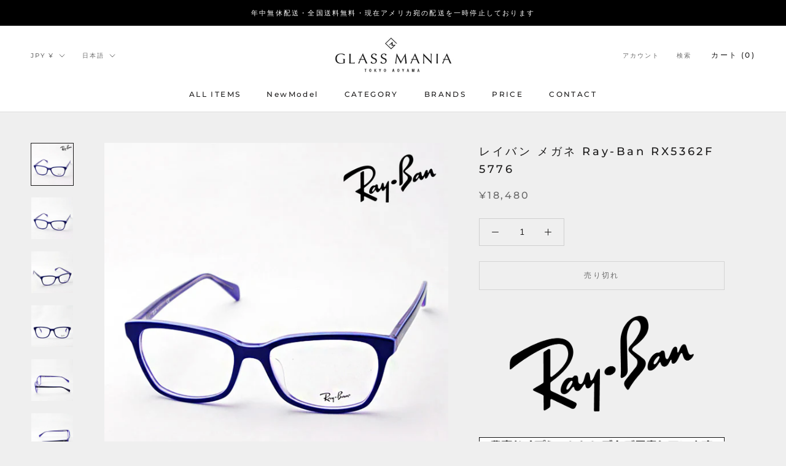

--- FILE ---
content_type: text/html; charset=utf-8
request_url: https://glassmania.co.jp/products/rx5362f-5776
body_size: 32459
content:
<!doctype html>

<html class="no-js" lang="ja">
  <head>
    <meta charset="utf-8"> 
    <meta http-equiv="X-UA-Compatible" content="IE=edge,chrome=1">
    <meta name="viewport" content="width=device-width, initial-scale=1.0, height=device-height, minimum-scale=1.0, maximum-scale=1.0">
    <meta name="theme-color" content="">

    <title>
      レイバン メガネ Ray-Ban RX5362F 5776 &ndash; GLASSMANIA -TOKYO AOYAMA-
    </title><meta name="description" content="商品紹介 クラシックとモダンを巧みに融合させ、常に新境地を開拓し続けるレイバンのオプティカルコレクション。かけるだけで顔の印象を変えてくれる、ハイクオリティなフレームが多数ラインナップ！目元を主張しすぎずさりげなく存在感を感じさせるフレームは、ビジネスシーンはもちろんタウンユースからおうちメガネまでと、幅広いシーンで活躍します！横顔を知的に演出してくれるスクエアシェイプのRX5362F。部分に丸みを持たせた柔らかなラインがポイントです。薄めのカッティングが施され、より洗練された仕上がりになっています。バネ蝶番を使用し、長時間の着用が苦になりません。東洋系の顔輪郭にも合いやすいフルフィットモデルなのでお顔にぴったりフィットしてくれるの"><link rel="canonical" href="https://glassmania.co.jp/products/rx5362f-5776"><meta property="og:type" content="product">
  <meta property="og:title" content="レイバン メガネ Ray-Ban RX5362F 5776"><meta property="og:image" content="http://glassmania.co.jp/cdn/shop/files/rx5362f5776_0_6991e12b-b137-416d-89f4-00d0efef4780.jpg?v=1767421343">
    <meta property="og:image:secure_url" content="https://glassmania.co.jp/cdn/shop/files/rx5362f5776_0_6991e12b-b137-416d-89f4-00d0efef4780.jpg?v=1767421343">
    <meta property="og:image:width" content="1100">
    <meta property="og:image:height" content="1100"><meta property="product:price:amount" content="18,480">
  <meta property="product:price:currency" content="JPY"><meta property="og:description" content="商品紹介 クラシックとモダンを巧みに融合させ、常に新境地を開拓し続けるレイバンのオプティカルコレクション。かけるだけで顔の印象を変えてくれる、ハイクオリティなフレームが多数ラインナップ！目元を主張しすぎずさりげなく存在感を感じさせるフレームは、ビジネスシーンはもちろんタウンユースからおうちメガネまでと、幅広いシーンで活躍します！横顔を知的に演出してくれるスクエアシェイプのRX5362F。部分に丸みを持たせた柔らかなラインがポイントです。薄めのカッティングが施され、より洗練された仕上がりになっています。バネ蝶番を使用し、長時間の着用が苦になりません。東洋系の顔輪郭にも合いやすいフルフィットモデルなのでお顔にぴったりフィットしてくれるの"><meta property="og:url" content="https://glassmania.co.jp/products/rx5362f-5776">
<meta property="og:site_name" content="GLASSMANIA -TOKYO AOYAMA-"><meta name="twitter:card" content="summary"><meta name="twitter:title" content="レイバン メガネ Ray-Ban RX5362F 5776">
  <meta name="twitter:description" content="


商品紹介
クラシックとモダンを巧みに融合させ、常に新境地を開拓し続けるレイバンのオプティカルコレクション。かけるだけで顔の印象を変えてくれる、ハイクオリティなフレームが多数ラインナップ！目元を主張しすぎずさりげなく存在感を感じさせるフレームは、ビジネスシーンはもちろんタウンユースからおうちメガネまでと、幅広いシーンで活躍します！横顔を知的に演出してくれるスクエアシェイプのRX5362F。部分に丸みを持たせた柔らかなラインがポイントです。薄めのカッティングが施され、より洗練された仕上がりになっています。バネ蝶番を使用し、長時間の着用が苦になりません。東洋系の顔輪郭にも合いやすいフルフィットモデルなのでお顔にぴったりフィットしてくれるのも見逃せないポイントになっています。

商品
OPTICAL／眼鏡 
型番
RX5362F 5776 
ブランド
Ray-Ban（RayBan）／レイバン
材質
【フレーム】プラスティック　  【レンズ】--------　
カラー
【フレーム】ヴァイオレットトランスペアレント　　 【レンズ】--------　 
サイズ


【A】レンズ縦(フレーム幅を除くレンズの直線距離)約39mm
【B】レンズ横(フレーム幅を除くレンズの直線距離)約54mm
【C】鼻幅(左右の鼻盛上部の直線距離)約17mm
【D】サイドテンプル(サイドテンプルの全長距離)約145mm
【E】フレーム幅(蝶番から蝶番の直線距離)約130mm




レンズスペック
【紫外線透過率】-% 【可視光線透過率】-% 
ステータス
Continued（現行モデル）
付属品
専用ケース、クロス、保証書、取り扱い説明書

">
  <meta name="twitter:image" content="https://glassmania.co.jp/cdn/shop/files/rx5362f5776_0_6991e12b-b137-416d-89f4-00d0efef4780_600x600_crop_center.jpg?v=1767421343">
    <style>
  @font-face {
  font-family: Montserrat;
  font-weight: 500;
  font-style: normal;
  font-display: fallback;
  src: url("//glassmania.co.jp/cdn/fonts/montserrat/montserrat_n5.07ef3781d9c78c8b93c98419da7ad4fbeebb6635.woff2") format("woff2"),
       url("//glassmania.co.jp/cdn/fonts/montserrat/montserrat_n5.adf9b4bd8b0e4f55a0b203cdd84512667e0d5e4d.woff") format("woff");
}

  @font-face {
  font-family: "Nunito Sans";
  font-weight: 400;
  font-style: normal;
  font-display: fallback;
  src: url("//glassmania.co.jp/cdn/fonts/nunito_sans/nunitosans_n4.0276fe080df0ca4e6a22d9cb55aed3ed5ba6b1da.woff2") format("woff2"),
       url("//glassmania.co.jp/cdn/fonts/nunito_sans/nunitosans_n4.b4964bee2f5e7fd9c3826447e73afe2baad607b7.woff") format("woff");
}


  @font-face {
  font-family: "Nunito Sans";
  font-weight: 700;
  font-style: normal;
  font-display: fallback;
  src: url("//glassmania.co.jp/cdn/fonts/nunito_sans/nunitosans_n7.25d963ed46da26098ebeab731e90d8802d989fa5.woff2") format("woff2"),
       url("//glassmania.co.jp/cdn/fonts/nunito_sans/nunitosans_n7.d32e3219b3d2ec82285d3027bd673efc61a996c8.woff") format("woff");
}

  @font-face {
  font-family: "Nunito Sans";
  font-weight: 400;
  font-style: italic;
  font-display: fallback;
  src: url("//glassmania.co.jp/cdn/fonts/nunito_sans/nunitosans_i4.6e408730afac1484cf297c30b0e67c86d17fc586.woff2") format("woff2"),
       url("//glassmania.co.jp/cdn/fonts/nunito_sans/nunitosans_i4.c9b6dcbfa43622b39a5990002775a8381942ae38.woff") format("woff");
}

  @font-face {
  font-family: "Nunito Sans";
  font-weight: 700;
  font-style: italic;
  font-display: fallback;
  src: url("//glassmania.co.jp/cdn/fonts/nunito_sans/nunitosans_i7.8c1124729eec046a321e2424b2acf328c2c12139.woff2") format("woff2"),
       url("//glassmania.co.jp/cdn/fonts/nunito_sans/nunitosans_i7.af4cda04357273e0996d21184432bcb14651a64d.woff") format("woff");
}


  :root {
    --heading-font-family : Montserrat, sans-serif;
    --heading-font-weight : 500;
    --heading-font-style  : normal;

    --text-font-family : "Nunito Sans", sans-serif;
    --text-font-weight : 400;
    --text-font-style  : normal;

    --base-text-font-size   : 14px;
    --default-text-font-size: 14px;--background          : #efefef;
    --background-rgb      : 239, 239, 239;
    --light-background    : #ffffff;
    --light-background-rgb: 255, 255, 255;
    --heading-color       : #1c1b1b;
    --text-color          : #1c1b1b;
    --text-color-rgb      : 28, 27, 27;
    --text-color-light    : #6a6a6a;
    --text-color-light-rgb: 106, 106, 106;
    --link-color          : #6a6a6a;
    --link-color-rgb      : 106, 106, 106;
    --border-color        : #cfcfcf;
    --border-color-rgb    : 207, 207, 207;

    --button-background    : #1c1b1b;
    --button-background-rgb: 28, 27, 27;
    --button-text-color    : #ffffff;

    --header-background       : #ffffff;
    --header-heading-color    : #1c1b1b;
    --header-light-text-color : #6a6a6a;
    --header-border-color     : #dddddd;

    --footer-background    : #ffffff;
    --footer-text-color    : #6a6a6a;
    --footer-heading-color : #1c1b1b;
    --footer-border-color  : #e9e9e9;

    --navigation-background      : #1c1b1b;
    --navigation-background-rgb  : 28, 27, 27;
    --navigation-text-color      : #ffffff;
    --navigation-text-color-light: rgba(255, 255, 255, 0.5);
    --navigation-border-color    : rgba(255, 255, 255, 0.25);

    --newsletter-popup-background     : #1c1b1b;
    --newsletter-popup-text-color     : #ffffff;
    --newsletter-popup-text-color-rgb : 255, 255, 255;

    --secondary-elements-background       : #1c1b1b;
    --secondary-elements-background-rgb   : 28, 27, 27;
    --secondary-elements-text-color       : #ffffff;
    --secondary-elements-text-color-light : rgba(255, 255, 255, 0.5);
    --secondary-elements-border-color     : rgba(255, 255, 255, 0.25);

    --product-sale-price-color    : #f94c43;
    --product-sale-price-color-rgb: 249, 76, 67;

    /* Products */

    --horizontal-spacing-four-products-per-row: 60px;
        --horizontal-spacing-two-products-per-row : 60px;

    --vertical-spacing-four-products-per-row: 60px;
        --vertical-spacing-two-products-per-row : 75px;

    /* Animation */
    --drawer-transition-timing: cubic-bezier(0.645, 0.045, 0.355, 1);
    --header-base-height: 80px; /* We set a default for browsers that do not support CSS variables */

    /* Cursors */
    --cursor-zoom-in-svg    : url(//glassmania.co.jp/cdn/shop/t/2/assets/cursor-zoom-in.svg?v=170532930330058140181625193996);
    --cursor-zoom-in-2x-svg : url(//glassmania.co.jp/cdn/shop/t/2/assets/cursor-zoom-in-2x.svg?v=56685658183649387561625193995);
  }
</style>

<script>
  // IE11 does not have support for CSS variables, so we have to polyfill them
  if (!(((window || {}).CSS || {}).supports && window.CSS.supports('(--a: 0)'))) {
    const script = document.createElement('script');
    script.type = 'text/javascript';
    script.src = 'https://cdn.jsdelivr.net/npm/css-vars-ponyfill@2';
    script.onload = function() {
      cssVars({});
    };

    document.getElementsByTagName('head')[0].appendChild(script);
  }
</script>

    <script>window.performance && window.performance.mark && window.performance.mark('shopify.content_for_header.start');</script><meta name="google-site-verification" content="ANBSh1j9cMvqBS9CJY3i_AViuEkXidePHX_SKyVWs8A">
<meta id="shopify-digital-wallet" name="shopify-digital-wallet" content="/34862661771/digital_wallets/dialog">
<meta name="shopify-checkout-api-token" content="d7d3f519ce5dc112f3d66df4475d6311">
<meta id="in-context-paypal-metadata" data-shop-id="34862661771" data-venmo-supported="false" data-environment="production" data-locale="ja_JP" data-paypal-v4="true" data-currency="JPY">
<link rel="alternate" hreflang="x-default" href="https://glassmania.co.jp/products/rx5362f-5776">
<link rel="alternate" hreflang="ja" href="https://glassmania.co.jp/products/rx5362f-5776">
<link rel="alternate" hreflang="zh-Hans" href="https://glassmania.co.jp/zh/products/%E5%B0%84%E7%BA%BF%E7%8E%BB%E7%92%83%E6%9D%AFray-ban-rx5362f-5776">
<link rel="alternate" hreflang="es" href="https://glassmania.co.jp/es/products/gafas-ray-ban-ray-ban-rx5362f-5776">
<link rel="alternate" hreflang="en" href="https://glassmania.co.jp/en/products/ray-ban-glasses-ray-ban-rx5362f-5776">
<link rel="alternate" hreflang="zh-Hans-AD" href="https://glassmania.co.jp/zh/products/%E5%B0%84%E7%BA%BF%E7%8E%BB%E7%92%83%E6%9D%AFray-ban-rx5362f-5776">
<link rel="alternate" hreflang="zh-Hans-AE" href="https://glassmania.co.jp/zh/products/%E5%B0%84%E7%BA%BF%E7%8E%BB%E7%92%83%E6%9D%AFray-ban-rx5362f-5776">
<link rel="alternate" hreflang="zh-Hans-AR" href="https://glassmania.co.jp/zh/products/%E5%B0%84%E7%BA%BF%E7%8E%BB%E7%92%83%E6%9D%AFray-ban-rx5362f-5776">
<link rel="alternate" hreflang="zh-Hans-AT" href="https://glassmania.co.jp/zh/products/%E5%B0%84%E7%BA%BF%E7%8E%BB%E7%92%83%E6%9D%AFray-ban-rx5362f-5776">
<link rel="alternate" hreflang="zh-Hans-AU" href="https://glassmania.co.jp/zh/products/%E5%B0%84%E7%BA%BF%E7%8E%BB%E7%92%83%E6%9D%AFray-ban-rx5362f-5776">
<link rel="alternate" hreflang="zh-Hans-AZ" href="https://glassmania.co.jp/zh/products/%E5%B0%84%E7%BA%BF%E7%8E%BB%E7%92%83%E6%9D%AFray-ban-rx5362f-5776">
<link rel="alternate" hreflang="zh-Hans-BB" href="https://glassmania.co.jp/zh/products/%E5%B0%84%E7%BA%BF%E7%8E%BB%E7%92%83%E6%9D%AFray-ban-rx5362f-5776">
<link rel="alternate" hreflang="zh-Hans-BD" href="https://glassmania.co.jp/zh/products/%E5%B0%84%E7%BA%BF%E7%8E%BB%E7%92%83%E6%9D%AFray-ban-rx5362f-5776">
<link rel="alternate" hreflang="zh-Hans-BE" href="https://glassmania.co.jp/zh/products/%E5%B0%84%E7%BA%BF%E7%8E%BB%E7%92%83%E6%9D%AFray-ban-rx5362f-5776">
<link rel="alternate" hreflang="zh-Hans-BG" href="https://glassmania.co.jp/zh/products/%E5%B0%84%E7%BA%BF%E7%8E%BB%E7%92%83%E6%9D%AFray-ban-rx5362f-5776">
<link rel="alternate" hreflang="zh-Hans-BH" href="https://glassmania.co.jp/zh/products/%E5%B0%84%E7%BA%BF%E7%8E%BB%E7%92%83%E6%9D%AFray-ban-rx5362f-5776">
<link rel="alternate" hreflang="zh-Hans-BN" href="https://glassmania.co.jp/zh/products/%E5%B0%84%E7%BA%BF%E7%8E%BB%E7%92%83%E6%9D%AFray-ban-rx5362f-5776">
<link rel="alternate" hreflang="zh-Hans-BQ" href="https://glassmania.co.jp/zh/products/%E5%B0%84%E7%BA%BF%E7%8E%BB%E7%92%83%E6%9D%AFray-ban-rx5362f-5776">
<link rel="alternate" hreflang="zh-Hans-BR" href="https://glassmania.co.jp/zh/products/%E5%B0%84%E7%BA%BF%E7%8E%BB%E7%92%83%E6%9D%AFray-ban-rx5362f-5776">
<link rel="alternate" hreflang="zh-Hans-BT" href="https://glassmania.co.jp/zh/products/%E5%B0%84%E7%BA%BF%E7%8E%BB%E7%92%83%E6%9D%AFray-ban-rx5362f-5776">
<link rel="alternate" hreflang="zh-Hans-BW" href="https://glassmania.co.jp/zh/products/%E5%B0%84%E7%BA%BF%E7%8E%BB%E7%92%83%E6%9D%AFray-ban-rx5362f-5776">
<link rel="alternate" hreflang="zh-Hans-BY" href="https://glassmania.co.jp/zh/products/%E5%B0%84%E7%BA%BF%E7%8E%BB%E7%92%83%E6%9D%AFray-ban-rx5362f-5776">
<link rel="alternate" hreflang="zh-Hans-CA" href="https://glassmania.co.jp/zh/products/%E5%B0%84%E7%BA%BF%E7%8E%BB%E7%92%83%E6%9D%AFray-ban-rx5362f-5776">
<link rel="alternate" hreflang="zh-Hans-CH" href="https://glassmania.co.jp/zh/products/%E5%B0%84%E7%BA%BF%E7%8E%BB%E7%92%83%E6%9D%AFray-ban-rx5362f-5776">
<link rel="alternate" hreflang="zh-Hans-CI" href="https://glassmania.co.jp/zh/products/%E5%B0%84%E7%BA%BF%E7%8E%BB%E7%92%83%E6%9D%AFray-ban-rx5362f-5776">
<link rel="alternate" hreflang="zh-Hans-CK" href="https://glassmania.co.jp/zh/products/%E5%B0%84%E7%BA%BF%E7%8E%BB%E7%92%83%E6%9D%AFray-ban-rx5362f-5776">
<link rel="alternate" hreflang="zh-Hans-CL" href="https://glassmania.co.jp/zh/products/%E5%B0%84%E7%BA%BF%E7%8E%BB%E7%92%83%E6%9D%AFray-ban-rx5362f-5776">
<link rel="alternate" hreflang="zh-Hans-CN" href="https://glassmania.co.jp/zh/products/%E5%B0%84%E7%BA%BF%E7%8E%BB%E7%92%83%E6%9D%AFray-ban-rx5362f-5776">
<link rel="alternate" hreflang="zh-Hans-CO" href="https://glassmania.co.jp/zh/products/%E5%B0%84%E7%BA%BF%E7%8E%BB%E7%92%83%E6%9D%AFray-ban-rx5362f-5776">
<link rel="alternate" hreflang="zh-Hans-CR" href="https://glassmania.co.jp/zh/products/%E5%B0%84%E7%BA%BF%E7%8E%BB%E7%92%83%E6%9D%AFray-ban-rx5362f-5776">
<link rel="alternate" hreflang="zh-Hans-CY" href="https://glassmania.co.jp/zh/products/%E5%B0%84%E7%BA%BF%E7%8E%BB%E7%92%83%E6%9D%AFray-ban-rx5362f-5776">
<link rel="alternate" hreflang="zh-Hans-CZ" href="https://glassmania.co.jp/zh/products/%E5%B0%84%E7%BA%BF%E7%8E%BB%E7%92%83%E6%9D%AFray-ban-rx5362f-5776">
<link rel="alternate" hreflang="zh-Hans-DE" href="https://glassmania.co.jp/zh/products/%E5%B0%84%E7%BA%BF%E7%8E%BB%E7%92%83%E6%9D%AFray-ban-rx5362f-5776">
<link rel="alternate" hreflang="zh-Hans-DJ" href="https://glassmania.co.jp/zh/products/%E5%B0%84%E7%BA%BF%E7%8E%BB%E7%92%83%E6%9D%AFray-ban-rx5362f-5776">
<link rel="alternate" hreflang="zh-Hans-DK" href="https://glassmania.co.jp/zh/products/%E5%B0%84%E7%BA%BF%E7%8E%BB%E7%92%83%E6%9D%AFray-ban-rx5362f-5776">
<link rel="alternate" hreflang="zh-Hans-DZ" href="https://glassmania.co.jp/zh/products/%E5%B0%84%E7%BA%BF%E7%8E%BB%E7%92%83%E6%9D%AFray-ban-rx5362f-5776">
<link rel="alternate" hreflang="zh-Hans-EC" href="https://glassmania.co.jp/zh/products/%E5%B0%84%E7%BA%BF%E7%8E%BB%E7%92%83%E6%9D%AFray-ban-rx5362f-5776">
<link rel="alternate" hreflang="zh-Hans-EE" href="https://glassmania.co.jp/zh/products/%E5%B0%84%E7%BA%BF%E7%8E%BB%E7%92%83%E6%9D%AFray-ban-rx5362f-5776">
<link rel="alternate" hreflang="zh-Hans-EG" href="https://glassmania.co.jp/zh/products/%E5%B0%84%E7%BA%BF%E7%8E%BB%E7%92%83%E6%9D%AFray-ban-rx5362f-5776">
<link rel="alternate" hreflang="zh-Hans-ES" href="https://glassmania.co.jp/zh/products/%E5%B0%84%E7%BA%BF%E7%8E%BB%E7%92%83%E6%9D%AFray-ban-rx5362f-5776">
<link rel="alternate" hreflang="zh-Hans-ET" href="https://glassmania.co.jp/zh/products/%E5%B0%84%E7%BA%BF%E7%8E%BB%E7%92%83%E6%9D%AFray-ban-rx5362f-5776">
<link rel="alternate" hreflang="zh-Hans-FI" href="https://glassmania.co.jp/zh/products/%E5%B0%84%E7%BA%BF%E7%8E%BB%E7%92%83%E6%9D%AFray-ban-rx5362f-5776">
<link rel="alternate" hreflang="zh-Hans-FJ" href="https://glassmania.co.jp/zh/products/%E5%B0%84%E7%BA%BF%E7%8E%BB%E7%92%83%E6%9D%AFray-ban-rx5362f-5776">
<link rel="alternate" hreflang="zh-Hans-FR" href="https://glassmania.co.jp/zh/products/%E5%B0%84%E7%BA%BF%E7%8E%BB%E7%92%83%E6%9D%AFray-ban-rx5362f-5776">
<link rel="alternate" hreflang="zh-Hans-GA" href="https://glassmania.co.jp/zh/products/%E5%B0%84%E7%BA%BF%E7%8E%BB%E7%92%83%E6%9D%AFray-ban-rx5362f-5776">
<link rel="alternate" hreflang="zh-Hans-GB" href="https://glassmania.co.jp/zh/products/%E5%B0%84%E7%BA%BF%E7%8E%BB%E7%92%83%E6%9D%AFray-ban-rx5362f-5776">
<link rel="alternate" hreflang="zh-Hans-GF" href="https://glassmania.co.jp/zh/products/%E5%B0%84%E7%BA%BF%E7%8E%BB%E7%92%83%E6%9D%AFray-ban-rx5362f-5776">
<link rel="alternate" hreflang="zh-Hans-GG" href="https://glassmania.co.jp/zh/products/%E5%B0%84%E7%BA%BF%E7%8E%BB%E7%92%83%E6%9D%AFray-ban-rx5362f-5776">
<link rel="alternate" hreflang="zh-Hans-GH" href="https://glassmania.co.jp/zh/products/%E5%B0%84%E7%BA%BF%E7%8E%BB%E7%92%83%E6%9D%AFray-ban-rx5362f-5776">
<link rel="alternate" hreflang="zh-Hans-GR" href="https://glassmania.co.jp/zh/products/%E5%B0%84%E7%BA%BF%E7%8E%BB%E7%92%83%E6%9D%AFray-ban-rx5362f-5776">
<link rel="alternate" hreflang="zh-Hans-HK" href="https://glassmania.co.jp/zh/products/%E5%B0%84%E7%BA%BF%E7%8E%BB%E7%92%83%E6%9D%AFray-ban-rx5362f-5776">
<link rel="alternate" hreflang="zh-Hans-HN" href="https://glassmania.co.jp/zh/products/%E5%B0%84%E7%BA%BF%E7%8E%BB%E7%92%83%E6%9D%AFray-ban-rx5362f-5776">
<link rel="alternate" hreflang="zh-Hans-HR" href="https://glassmania.co.jp/zh/products/%E5%B0%84%E7%BA%BF%E7%8E%BB%E7%92%83%E6%9D%AFray-ban-rx5362f-5776">
<link rel="alternate" hreflang="zh-Hans-HU" href="https://glassmania.co.jp/zh/products/%E5%B0%84%E7%BA%BF%E7%8E%BB%E7%92%83%E6%9D%AFray-ban-rx5362f-5776">
<link rel="alternate" hreflang="zh-Hans-ID" href="https://glassmania.co.jp/zh/products/%E5%B0%84%E7%BA%BF%E7%8E%BB%E7%92%83%E6%9D%AFray-ban-rx5362f-5776">
<link rel="alternate" hreflang="zh-Hans-IE" href="https://glassmania.co.jp/zh/products/%E5%B0%84%E7%BA%BF%E7%8E%BB%E7%92%83%E6%9D%AFray-ban-rx5362f-5776">
<link rel="alternate" hreflang="zh-Hans-IL" href="https://glassmania.co.jp/zh/products/%E5%B0%84%E7%BA%BF%E7%8E%BB%E7%92%83%E6%9D%AFray-ban-rx5362f-5776">
<link rel="alternate" hreflang="zh-Hans-IN" href="https://glassmania.co.jp/zh/products/%E5%B0%84%E7%BA%BF%E7%8E%BB%E7%92%83%E6%9D%AFray-ban-rx5362f-5776">
<link rel="alternate" hreflang="zh-Hans-IQ" href="https://glassmania.co.jp/zh/products/%E5%B0%84%E7%BA%BF%E7%8E%BB%E7%92%83%E6%9D%AFray-ban-rx5362f-5776">
<link rel="alternate" hreflang="zh-Hans-IS" href="https://glassmania.co.jp/zh/products/%E5%B0%84%E7%BA%BF%E7%8E%BB%E7%92%83%E6%9D%AFray-ban-rx5362f-5776">
<link rel="alternate" hreflang="zh-Hans-IT" href="https://glassmania.co.jp/zh/products/%E5%B0%84%E7%BA%BF%E7%8E%BB%E7%92%83%E6%9D%AFray-ban-rx5362f-5776">
<link rel="alternate" hreflang="zh-Hans-JE" href="https://glassmania.co.jp/zh/products/%E5%B0%84%E7%BA%BF%E7%8E%BB%E7%92%83%E6%9D%AFray-ban-rx5362f-5776">
<link rel="alternate" hreflang="zh-Hans-JM" href="https://glassmania.co.jp/zh/products/%E5%B0%84%E7%BA%BF%E7%8E%BB%E7%92%83%E6%9D%AFray-ban-rx5362f-5776">
<link rel="alternate" hreflang="zh-Hans-JO" href="https://glassmania.co.jp/zh/products/%E5%B0%84%E7%BA%BF%E7%8E%BB%E7%92%83%E6%9D%AFray-ban-rx5362f-5776">
<link rel="alternate" hreflang="zh-Hans-JP" href="https://glassmania.co.jp/zh/products/%E5%B0%84%E7%BA%BF%E7%8E%BB%E7%92%83%E6%9D%AFray-ban-rx5362f-5776">
<link rel="alternate" hreflang="zh-Hans-KE" href="https://glassmania.co.jp/zh/products/%E5%B0%84%E7%BA%BF%E7%8E%BB%E7%92%83%E6%9D%AFray-ban-rx5362f-5776">
<link rel="alternate" hreflang="zh-Hans-KH" href="https://glassmania.co.jp/zh/products/%E5%B0%84%E7%BA%BF%E7%8E%BB%E7%92%83%E6%9D%AFray-ban-rx5362f-5776">
<link rel="alternate" hreflang="zh-Hans-KR" href="https://glassmania.co.jp/zh/products/%E5%B0%84%E7%BA%BF%E7%8E%BB%E7%92%83%E6%9D%AFray-ban-rx5362f-5776">
<link rel="alternate" hreflang="zh-Hans-KW" href="https://glassmania.co.jp/zh/products/%E5%B0%84%E7%BA%BF%E7%8E%BB%E7%92%83%E6%9D%AFray-ban-rx5362f-5776">
<link rel="alternate" hreflang="zh-Hans-LA" href="https://glassmania.co.jp/zh/products/%E5%B0%84%E7%BA%BF%E7%8E%BB%E7%92%83%E6%9D%AFray-ban-rx5362f-5776">
<link rel="alternate" hreflang="zh-Hans-LB" href="https://glassmania.co.jp/zh/products/%E5%B0%84%E7%BA%BF%E7%8E%BB%E7%92%83%E6%9D%AFray-ban-rx5362f-5776">
<link rel="alternate" hreflang="zh-Hans-LI" href="https://glassmania.co.jp/zh/products/%E5%B0%84%E7%BA%BF%E7%8E%BB%E7%92%83%E6%9D%AFray-ban-rx5362f-5776">
<link rel="alternate" hreflang="zh-Hans-LK" href="https://glassmania.co.jp/zh/products/%E5%B0%84%E7%BA%BF%E7%8E%BB%E7%92%83%E6%9D%AFray-ban-rx5362f-5776">
<link rel="alternate" hreflang="zh-Hans-LT" href="https://glassmania.co.jp/zh/products/%E5%B0%84%E7%BA%BF%E7%8E%BB%E7%92%83%E6%9D%AFray-ban-rx5362f-5776">
<link rel="alternate" hreflang="zh-Hans-LU" href="https://glassmania.co.jp/zh/products/%E5%B0%84%E7%BA%BF%E7%8E%BB%E7%92%83%E6%9D%AFray-ban-rx5362f-5776">
<link rel="alternate" hreflang="zh-Hans-LV" href="https://glassmania.co.jp/zh/products/%E5%B0%84%E7%BA%BF%E7%8E%BB%E7%92%83%E6%9D%AFray-ban-rx5362f-5776">
<link rel="alternate" hreflang="zh-Hans-MA" href="https://glassmania.co.jp/zh/products/%E5%B0%84%E7%BA%BF%E7%8E%BB%E7%92%83%E6%9D%AFray-ban-rx5362f-5776">
<link rel="alternate" hreflang="zh-Hans-MC" href="https://glassmania.co.jp/zh/products/%E5%B0%84%E7%BA%BF%E7%8E%BB%E7%92%83%E6%9D%AFray-ban-rx5362f-5776">
<link rel="alternate" hreflang="zh-Hans-MG" href="https://glassmania.co.jp/zh/products/%E5%B0%84%E7%BA%BF%E7%8E%BB%E7%92%83%E6%9D%AFray-ban-rx5362f-5776">
<link rel="alternate" hreflang="zh-Hans-MK" href="https://glassmania.co.jp/zh/products/%E5%B0%84%E7%BA%BF%E7%8E%BB%E7%92%83%E6%9D%AFray-ban-rx5362f-5776">
<link rel="alternate" hreflang="zh-Hans-MM" href="https://glassmania.co.jp/zh/products/%E5%B0%84%E7%BA%BF%E7%8E%BB%E7%92%83%E6%9D%AFray-ban-rx5362f-5776">
<link rel="alternate" hreflang="zh-Hans-MN" href="https://glassmania.co.jp/zh/products/%E5%B0%84%E7%BA%BF%E7%8E%BB%E7%92%83%E6%9D%AFray-ban-rx5362f-5776">
<link rel="alternate" hreflang="zh-Hans-MO" href="https://glassmania.co.jp/zh/products/%E5%B0%84%E7%BA%BF%E7%8E%BB%E7%92%83%E6%9D%AFray-ban-rx5362f-5776">
<link rel="alternate" hreflang="zh-Hans-MT" href="https://glassmania.co.jp/zh/products/%E5%B0%84%E7%BA%BF%E7%8E%BB%E7%92%83%E6%9D%AFray-ban-rx5362f-5776">
<link rel="alternate" hreflang="zh-Hans-MU" href="https://glassmania.co.jp/zh/products/%E5%B0%84%E7%BA%BF%E7%8E%BB%E7%92%83%E6%9D%AFray-ban-rx5362f-5776">
<link rel="alternate" hreflang="zh-Hans-MV" href="https://glassmania.co.jp/zh/products/%E5%B0%84%E7%BA%BF%E7%8E%BB%E7%92%83%E6%9D%AFray-ban-rx5362f-5776">
<link rel="alternate" hreflang="zh-Hans-MX" href="https://glassmania.co.jp/zh/products/%E5%B0%84%E7%BA%BF%E7%8E%BB%E7%92%83%E6%9D%AFray-ban-rx5362f-5776">
<link rel="alternate" hreflang="zh-Hans-MY" href="https://glassmania.co.jp/zh/products/%E5%B0%84%E7%BA%BF%E7%8E%BB%E7%92%83%E6%9D%AFray-ban-rx5362f-5776">
<link rel="alternate" hreflang="zh-Hans-NC" href="https://glassmania.co.jp/zh/products/%E5%B0%84%E7%BA%BF%E7%8E%BB%E7%92%83%E6%9D%AFray-ban-rx5362f-5776">
<link rel="alternate" hreflang="zh-Hans-NG" href="https://glassmania.co.jp/zh/products/%E5%B0%84%E7%BA%BF%E7%8E%BB%E7%92%83%E6%9D%AFray-ban-rx5362f-5776">
<link rel="alternate" hreflang="zh-Hans-NL" href="https://glassmania.co.jp/zh/products/%E5%B0%84%E7%BA%BF%E7%8E%BB%E7%92%83%E6%9D%AFray-ban-rx5362f-5776">
<link rel="alternate" hreflang="zh-Hans-NO" href="https://glassmania.co.jp/zh/products/%E5%B0%84%E7%BA%BF%E7%8E%BB%E7%92%83%E6%9D%AFray-ban-rx5362f-5776">
<link rel="alternate" hreflang="zh-Hans-NP" href="https://glassmania.co.jp/zh/products/%E5%B0%84%E7%BA%BF%E7%8E%BB%E7%92%83%E6%9D%AFray-ban-rx5362f-5776">
<link rel="alternate" hreflang="zh-Hans-NZ" href="https://glassmania.co.jp/zh/products/%E5%B0%84%E7%BA%BF%E7%8E%BB%E7%92%83%E6%9D%AFray-ban-rx5362f-5776">
<link rel="alternate" hreflang="zh-Hans-OM" href="https://glassmania.co.jp/zh/products/%E5%B0%84%E7%BA%BF%E7%8E%BB%E7%92%83%E6%9D%AFray-ban-rx5362f-5776">
<link rel="alternate" hreflang="zh-Hans-PA" href="https://glassmania.co.jp/zh/products/%E5%B0%84%E7%BA%BF%E7%8E%BB%E7%92%83%E6%9D%AFray-ban-rx5362f-5776">
<link rel="alternate" hreflang="zh-Hans-PE" href="https://glassmania.co.jp/zh/products/%E5%B0%84%E7%BA%BF%E7%8E%BB%E7%92%83%E6%9D%AFray-ban-rx5362f-5776">
<link rel="alternate" hreflang="zh-Hans-PG" href="https://glassmania.co.jp/zh/products/%E5%B0%84%E7%BA%BF%E7%8E%BB%E7%92%83%E6%9D%AFray-ban-rx5362f-5776">
<link rel="alternate" hreflang="zh-Hans-PH" href="https://glassmania.co.jp/zh/products/%E5%B0%84%E7%BA%BF%E7%8E%BB%E7%92%83%E6%9D%AFray-ban-rx5362f-5776">
<link rel="alternate" hreflang="zh-Hans-PK" href="https://glassmania.co.jp/zh/products/%E5%B0%84%E7%BA%BF%E7%8E%BB%E7%92%83%E6%9D%AFray-ban-rx5362f-5776">
<link rel="alternate" hreflang="zh-Hans-PL" href="https://glassmania.co.jp/zh/products/%E5%B0%84%E7%BA%BF%E7%8E%BB%E7%92%83%E6%9D%AFray-ban-rx5362f-5776">
<link rel="alternate" hreflang="zh-Hans-PM" href="https://glassmania.co.jp/zh/products/%E5%B0%84%E7%BA%BF%E7%8E%BB%E7%92%83%E6%9D%AFray-ban-rx5362f-5776">
<link rel="alternate" hreflang="zh-Hans-PT" href="https://glassmania.co.jp/zh/products/%E5%B0%84%E7%BA%BF%E7%8E%BB%E7%92%83%E6%9D%AFray-ban-rx5362f-5776">
<link rel="alternate" hreflang="zh-Hans-PY" href="https://glassmania.co.jp/zh/products/%E5%B0%84%E7%BA%BF%E7%8E%BB%E7%92%83%E6%9D%AFray-ban-rx5362f-5776">
<link rel="alternate" hreflang="zh-Hans-QA" href="https://glassmania.co.jp/zh/products/%E5%B0%84%E7%BA%BF%E7%8E%BB%E7%92%83%E6%9D%AFray-ban-rx5362f-5776">
<link rel="alternate" hreflang="zh-Hans-RE" href="https://glassmania.co.jp/zh/products/%E5%B0%84%E7%BA%BF%E7%8E%BB%E7%92%83%E6%9D%AFray-ban-rx5362f-5776">
<link rel="alternate" hreflang="zh-Hans-RO" href="https://glassmania.co.jp/zh/products/%E5%B0%84%E7%BA%BF%E7%8E%BB%E7%92%83%E6%9D%AFray-ban-rx5362f-5776">
<link rel="alternate" hreflang="zh-Hans-RU" href="https://glassmania.co.jp/zh/products/%E5%B0%84%E7%BA%BF%E7%8E%BB%E7%92%83%E6%9D%AFray-ban-rx5362f-5776">
<link rel="alternate" hreflang="zh-Hans-RW" href="https://glassmania.co.jp/zh/products/%E5%B0%84%E7%BA%BF%E7%8E%BB%E7%92%83%E6%9D%AFray-ban-rx5362f-5776">
<link rel="alternate" hreflang="zh-Hans-SA" href="https://glassmania.co.jp/zh/products/%E5%B0%84%E7%BA%BF%E7%8E%BB%E7%92%83%E6%9D%AFray-ban-rx5362f-5776">
<link rel="alternate" hreflang="zh-Hans-SB" href="https://glassmania.co.jp/zh/products/%E5%B0%84%E7%BA%BF%E7%8E%BB%E7%92%83%E6%9D%AFray-ban-rx5362f-5776">
<link rel="alternate" hreflang="zh-Hans-SD" href="https://glassmania.co.jp/zh/products/%E5%B0%84%E7%BA%BF%E7%8E%BB%E7%92%83%E6%9D%AFray-ban-rx5362f-5776">
<link rel="alternate" hreflang="zh-Hans-SE" href="https://glassmania.co.jp/zh/products/%E5%B0%84%E7%BA%BF%E7%8E%BB%E7%92%83%E6%9D%AFray-ban-rx5362f-5776">
<link rel="alternate" hreflang="zh-Hans-SG" href="https://glassmania.co.jp/zh/products/%E5%B0%84%E7%BA%BF%E7%8E%BB%E7%92%83%E6%9D%AFray-ban-rx5362f-5776">
<link rel="alternate" hreflang="zh-Hans-SI" href="https://glassmania.co.jp/zh/products/%E5%B0%84%E7%BA%BF%E7%8E%BB%E7%92%83%E6%9D%AFray-ban-rx5362f-5776">
<link rel="alternate" hreflang="zh-Hans-SK" href="https://glassmania.co.jp/zh/products/%E5%B0%84%E7%BA%BF%E7%8E%BB%E7%92%83%E6%9D%AFray-ban-rx5362f-5776">
<link rel="alternate" hreflang="zh-Hans-SL" href="https://glassmania.co.jp/zh/products/%E5%B0%84%E7%BA%BF%E7%8E%BB%E7%92%83%E6%9D%AFray-ban-rx5362f-5776">
<link rel="alternate" hreflang="zh-Hans-SM" href="https://glassmania.co.jp/zh/products/%E5%B0%84%E7%BA%BF%E7%8E%BB%E7%92%83%E6%9D%AFray-ban-rx5362f-5776">
<link rel="alternate" hreflang="zh-Hans-SN" href="https://glassmania.co.jp/zh/products/%E5%B0%84%E7%BA%BF%E7%8E%BB%E7%92%83%E6%9D%AFray-ban-rx5362f-5776">
<link rel="alternate" hreflang="zh-Hans-SV" href="https://glassmania.co.jp/zh/products/%E5%B0%84%E7%BA%BF%E7%8E%BB%E7%92%83%E6%9D%AFray-ban-rx5362f-5776">
<link rel="alternate" hreflang="zh-Hans-TG" href="https://glassmania.co.jp/zh/products/%E5%B0%84%E7%BA%BF%E7%8E%BB%E7%92%83%E6%9D%AFray-ban-rx5362f-5776">
<link rel="alternate" hreflang="zh-Hans-TH" href="https://glassmania.co.jp/zh/products/%E5%B0%84%E7%BA%BF%E7%8E%BB%E7%92%83%E6%9D%AFray-ban-rx5362f-5776">
<link rel="alternate" hreflang="zh-Hans-TN" href="https://glassmania.co.jp/zh/products/%E5%B0%84%E7%BA%BF%E7%8E%BB%E7%92%83%E6%9D%AFray-ban-rx5362f-5776">
<link rel="alternate" hreflang="zh-Hans-TR" href="https://glassmania.co.jp/zh/products/%E5%B0%84%E7%BA%BF%E7%8E%BB%E7%92%83%E6%9D%AFray-ban-rx5362f-5776">
<link rel="alternate" hreflang="zh-Hans-TT" href="https://glassmania.co.jp/zh/products/%E5%B0%84%E7%BA%BF%E7%8E%BB%E7%92%83%E6%9D%AFray-ban-rx5362f-5776">
<link rel="alternate" hreflang="zh-Hans-TW" href="https://glassmania.co.jp/zh/products/%E5%B0%84%E7%BA%BF%E7%8E%BB%E7%92%83%E6%9D%AFray-ban-rx5362f-5776">
<link rel="alternate" hreflang="zh-Hans-TZ" href="https://glassmania.co.jp/zh/products/%E5%B0%84%E7%BA%BF%E7%8E%BB%E7%92%83%E6%9D%AFray-ban-rx5362f-5776">
<link rel="alternate" hreflang="zh-Hans-UA" href="https://glassmania.co.jp/zh/products/%E5%B0%84%E7%BA%BF%E7%8E%BB%E7%92%83%E6%9D%AFray-ban-rx5362f-5776">
<link rel="alternate" hreflang="zh-Hans-UG" href="https://glassmania.co.jp/zh/products/%E5%B0%84%E7%BA%BF%E7%8E%BB%E7%92%83%E6%9D%AFray-ban-rx5362f-5776">
<link rel="alternate" hreflang="zh-Hans-UM" href="https://glassmania.co.jp/zh/products/%E5%B0%84%E7%BA%BF%E7%8E%BB%E7%92%83%E6%9D%AFray-ban-rx5362f-5776">
<link rel="alternate" hreflang="zh-Hans-US" href="https://glassmania.co.jp/zh/products/%E5%B0%84%E7%BA%BF%E7%8E%BB%E7%92%83%E6%9D%AFray-ban-rx5362f-5776">
<link rel="alternate" hreflang="zh-Hans-UY" href="https://glassmania.co.jp/zh/products/%E5%B0%84%E7%BA%BF%E7%8E%BB%E7%92%83%E6%9D%AFray-ban-rx5362f-5776">
<link rel="alternate" hreflang="zh-Hans-VE" href="https://glassmania.co.jp/zh/products/%E5%B0%84%E7%BA%BF%E7%8E%BB%E7%92%83%E6%9D%AFray-ban-rx5362f-5776">
<link rel="alternate" hreflang="zh-Hans-VN" href="https://glassmania.co.jp/zh/products/%E5%B0%84%E7%BA%BF%E7%8E%BB%E7%92%83%E6%9D%AFray-ban-rx5362f-5776">
<link rel="alternate" hreflang="zh-Hans-ZA" href="https://glassmania.co.jp/zh/products/%E5%B0%84%E7%BA%BF%E7%8E%BB%E7%92%83%E6%9D%AFray-ban-rx5362f-5776">
<link rel="alternate" hreflang="zh-Hans-ZW" href="https://glassmania.co.jp/zh/products/%E5%B0%84%E7%BA%BF%E7%8E%BB%E7%92%83%E6%9D%AFray-ban-rx5362f-5776">
<link rel="alternate" type="application/json+oembed" href="https://glassmania.co.jp/products/rx5362f-5776.oembed">
<script async="async" src="/checkouts/internal/preloads.js?locale=ja-JP"></script>
<link rel="preconnect" href="https://shop.app" crossorigin="anonymous">
<script async="async" src="https://shop.app/checkouts/internal/preloads.js?locale=ja-JP&shop_id=34862661771" crossorigin="anonymous"></script>
<script id="apple-pay-shop-capabilities" type="application/json">{"shopId":34862661771,"countryCode":"JP","currencyCode":"JPY","merchantCapabilities":["supports3DS"],"merchantId":"gid:\/\/shopify\/Shop\/34862661771","merchantName":"GLASSMANIA -TOKYO AOYAMA-","requiredBillingContactFields":["postalAddress","email","phone"],"requiredShippingContactFields":["postalAddress","email","phone"],"shippingType":"shipping","supportedNetworks":["visa","masterCard","amex","jcb","discover"],"total":{"type":"pending","label":"GLASSMANIA -TOKYO AOYAMA-","amount":"1.00"},"shopifyPaymentsEnabled":true,"supportsSubscriptions":true}</script>
<script id="shopify-features" type="application/json">{"accessToken":"d7d3f519ce5dc112f3d66df4475d6311","betas":["rich-media-storefront-analytics"],"domain":"glassmania.co.jp","predictiveSearch":false,"shopId":34862661771,"locale":"ja"}</script>
<script>var Shopify = Shopify || {};
Shopify.shop = "blue-corner-tokyo.myshopify.com";
Shopify.locale = "ja";
Shopify.currency = {"active":"JPY","rate":"1.0"};
Shopify.country = "JP";
Shopify.theme = {"name":"Prestige","id":98056274059,"schema_name":"Prestige","schema_version":"4.12.0","theme_store_id":null,"role":"main"};
Shopify.theme.handle = "null";
Shopify.theme.style = {"id":null,"handle":null};
Shopify.cdnHost = "glassmania.co.jp/cdn";
Shopify.routes = Shopify.routes || {};
Shopify.routes.root = "/";</script>
<script type="module">!function(o){(o.Shopify=o.Shopify||{}).modules=!0}(window);</script>
<script>!function(o){function n(){var o=[];function n(){o.push(Array.prototype.slice.apply(arguments))}return n.q=o,n}var t=o.Shopify=o.Shopify||{};t.loadFeatures=n(),t.autoloadFeatures=n()}(window);</script>
<script>
  window.ShopifyPay = window.ShopifyPay || {};
  window.ShopifyPay.apiHost = "shop.app\/pay";
  window.ShopifyPay.redirectState = null;
</script>
<script id="shop-js-analytics" type="application/json">{"pageType":"product"}</script>
<script defer="defer" async type="module" src="//glassmania.co.jp/cdn/shopifycloud/shop-js/modules/v2/client.init-shop-cart-sync_CRO8OuKI.ja.esm.js"></script>
<script defer="defer" async type="module" src="//glassmania.co.jp/cdn/shopifycloud/shop-js/modules/v2/chunk.common_A56sv42F.esm.js"></script>
<script type="module">
  await import("//glassmania.co.jp/cdn/shopifycloud/shop-js/modules/v2/client.init-shop-cart-sync_CRO8OuKI.ja.esm.js");
await import("//glassmania.co.jp/cdn/shopifycloud/shop-js/modules/v2/chunk.common_A56sv42F.esm.js");

  window.Shopify.SignInWithShop?.initShopCartSync?.({"fedCMEnabled":true,"windoidEnabled":true});

</script>
<script>
  window.Shopify = window.Shopify || {};
  if (!window.Shopify.featureAssets) window.Shopify.featureAssets = {};
  window.Shopify.featureAssets['shop-js'] = {"shop-cart-sync":["modules/v2/client.shop-cart-sync_Rbupk0-S.ja.esm.js","modules/v2/chunk.common_A56sv42F.esm.js"],"init-fed-cm":["modules/v2/client.init-fed-cm_Brlme73P.ja.esm.js","modules/v2/chunk.common_A56sv42F.esm.js"],"shop-button":["modules/v2/client.shop-button_CAOYMen2.ja.esm.js","modules/v2/chunk.common_A56sv42F.esm.js"],"shop-cash-offers":["modules/v2/client.shop-cash-offers_ivvZeP39.ja.esm.js","modules/v2/chunk.common_A56sv42F.esm.js","modules/v2/chunk.modal_ILhUGby7.esm.js"],"init-windoid":["modules/v2/client.init-windoid_BLzf7E_S.ja.esm.js","modules/v2/chunk.common_A56sv42F.esm.js"],"init-shop-email-lookup-coordinator":["modules/v2/client.init-shop-email-lookup-coordinator_Dz-pgYZI.ja.esm.js","modules/v2/chunk.common_A56sv42F.esm.js"],"shop-toast-manager":["modules/v2/client.shop-toast-manager_BRuj-JEc.ja.esm.js","modules/v2/chunk.common_A56sv42F.esm.js"],"shop-login-button":["modules/v2/client.shop-login-button_DgSCIKnN.ja.esm.js","modules/v2/chunk.common_A56sv42F.esm.js","modules/v2/chunk.modal_ILhUGby7.esm.js"],"avatar":["modules/v2/client.avatar_BTnouDA3.ja.esm.js"],"pay-button":["modules/v2/client.pay-button_CxybczQF.ja.esm.js","modules/v2/chunk.common_A56sv42F.esm.js"],"init-shop-cart-sync":["modules/v2/client.init-shop-cart-sync_CRO8OuKI.ja.esm.js","modules/v2/chunk.common_A56sv42F.esm.js"],"init-customer-accounts":["modules/v2/client.init-customer-accounts_B7JfRd7a.ja.esm.js","modules/v2/client.shop-login-button_DgSCIKnN.ja.esm.js","modules/v2/chunk.common_A56sv42F.esm.js","modules/v2/chunk.modal_ILhUGby7.esm.js"],"init-shop-for-new-customer-accounts":["modules/v2/client.init-shop-for-new-customer-accounts_DuVdZwgs.ja.esm.js","modules/v2/client.shop-login-button_DgSCIKnN.ja.esm.js","modules/v2/chunk.common_A56sv42F.esm.js","modules/v2/chunk.modal_ILhUGby7.esm.js"],"init-customer-accounts-sign-up":["modules/v2/client.init-customer-accounts-sign-up_Bo1CzG-w.ja.esm.js","modules/v2/client.shop-login-button_DgSCIKnN.ja.esm.js","modules/v2/chunk.common_A56sv42F.esm.js","modules/v2/chunk.modal_ILhUGby7.esm.js"],"checkout-modal":["modules/v2/client.checkout-modal_B2T2_lCJ.ja.esm.js","modules/v2/chunk.common_A56sv42F.esm.js","modules/v2/chunk.modal_ILhUGby7.esm.js"],"shop-follow-button":["modules/v2/client.shop-follow-button_Bkz4TQZn.ja.esm.js","modules/v2/chunk.common_A56sv42F.esm.js","modules/v2/chunk.modal_ILhUGby7.esm.js"],"lead-capture":["modules/v2/client.lead-capture_C6eAi-6_.ja.esm.js","modules/v2/chunk.common_A56sv42F.esm.js","modules/v2/chunk.modal_ILhUGby7.esm.js"],"shop-login":["modules/v2/client.shop-login_QcPsljo4.ja.esm.js","modules/v2/chunk.common_A56sv42F.esm.js","modules/v2/chunk.modal_ILhUGby7.esm.js"],"payment-terms":["modules/v2/client.payment-terms_Dt9LCeZF.ja.esm.js","modules/v2/chunk.common_A56sv42F.esm.js","modules/v2/chunk.modal_ILhUGby7.esm.js"]};
</script>
<script id="__st">var __st={"a":34862661771,"offset":32400,"reqid":"4be7be4e-b73b-459b-96bd-cf44d861dd7c-1768551631","pageurl":"glassmania.co.jp\/products\/rx5362f-5776","u":"792eecc3db33","p":"product","rtyp":"product","rid":6668854034571};</script>
<script>window.ShopifyPaypalV4VisibilityTracking = true;</script>
<script id="captcha-bootstrap">!function(){'use strict';const t='contact',e='account',n='new_comment',o=[[t,t],['blogs',n],['comments',n],[t,'customer']],c=[[e,'customer_login'],[e,'guest_login'],[e,'recover_customer_password'],[e,'create_customer']],r=t=>t.map((([t,e])=>`form[action*='/${t}']:not([data-nocaptcha='true']) input[name='form_type'][value='${e}']`)).join(','),a=t=>()=>t?[...document.querySelectorAll(t)].map((t=>t.form)):[];function s(){const t=[...o],e=r(t);return a(e)}const i='password',u='form_key',d=['recaptcha-v3-token','g-recaptcha-response','h-captcha-response',i],f=()=>{try{return window.sessionStorage}catch{return}},m='__shopify_v',_=t=>t.elements[u];function p(t,e,n=!1){try{const o=window.sessionStorage,c=JSON.parse(o.getItem(e)),{data:r}=function(t){const{data:e,action:n}=t;return t[m]||n?{data:e,action:n}:{data:t,action:n}}(c);for(const[e,n]of Object.entries(r))t.elements[e]&&(t.elements[e].value=n);n&&o.removeItem(e)}catch(o){console.error('form repopulation failed',{error:o})}}const l='form_type',E='cptcha';function T(t){t.dataset[E]=!0}const w=window,h=w.document,L='Shopify',v='ce_forms',y='captcha';let A=!1;((t,e)=>{const n=(g='f06e6c50-85a8-45c8-87d0-21a2b65856fe',I='https://cdn.shopify.com/shopifycloud/storefront-forms-hcaptcha/ce_storefront_forms_captcha_hcaptcha.v1.5.2.iife.js',D={infoText:'hCaptchaによる保護',privacyText:'プライバシー',termsText:'利用規約'},(t,e,n)=>{const o=w[L][v],c=o.bindForm;if(c)return c(t,g,e,D).then(n);var r;o.q.push([[t,g,e,D],n]),r=I,A||(h.body.append(Object.assign(h.createElement('script'),{id:'captcha-provider',async:!0,src:r})),A=!0)});var g,I,D;w[L]=w[L]||{},w[L][v]=w[L][v]||{},w[L][v].q=[],w[L][y]=w[L][y]||{},w[L][y].protect=function(t,e){n(t,void 0,e),T(t)},Object.freeze(w[L][y]),function(t,e,n,w,h,L){const[v,y,A,g]=function(t,e,n){const i=e?o:[],u=t?c:[],d=[...i,...u],f=r(d),m=r(i),_=r(d.filter((([t,e])=>n.includes(e))));return[a(f),a(m),a(_),s()]}(w,h,L),I=t=>{const e=t.target;return e instanceof HTMLFormElement?e:e&&e.form},D=t=>v().includes(t);t.addEventListener('submit',(t=>{const e=I(t);if(!e)return;const n=D(e)&&!e.dataset.hcaptchaBound&&!e.dataset.recaptchaBound,o=_(e),c=g().includes(e)&&(!o||!o.value);(n||c)&&t.preventDefault(),c&&!n&&(function(t){try{if(!f())return;!function(t){const e=f();if(!e)return;const n=_(t);if(!n)return;const o=n.value;o&&e.removeItem(o)}(t);const e=Array.from(Array(32),(()=>Math.random().toString(36)[2])).join('');!function(t,e){_(t)||t.append(Object.assign(document.createElement('input'),{type:'hidden',name:u})),t.elements[u].value=e}(t,e),function(t,e){const n=f();if(!n)return;const o=[...t.querySelectorAll(`input[type='${i}']`)].map((({name:t})=>t)),c=[...d,...o],r={};for(const[a,s]of new FormData(t).entries())c.includes(a)||(r[a]=s);n.setItem(e,JSON.stringify({[m]:1,action:t.action,data:r}))}(t,e)}catch(e){console.error('failed to persist form',e)}}(e),e.submit())}));const S=(t,e)=>{t&&!t.dataset[E]&&(n(t,e.some((e=>e===t))),T(t))};for(const o of['focusin','change'])t.addEventListener(o,(t=>{const e=I(t);D(e)&&S(e,y())}));const B=e.get('form_key'),M=e.get(l),P=B&&M;t.addEventListener('DOMContentLoaded',(()=>{const t=y();if(P)for(const e of t)e.elements[l].value===M&&p(e,B);[...new Set([...A(),...v().filter((t=>'true'===t.dataset.shopifyCaptcha))])].forEach((e=>S(e,t)))}))}(h,new URLSearchParams(w.location.search),n,t,e,['guest_login'])})(!0,!0)}();</script>
<script integrity="sha256-4kQ18oKyAcykRKYeNunJcIwy7WH5gtpwJnB7kiuLZ1E=" data-source-attribution="shopify.loadfeatures" defer="defer" src="//glassmania.co.jp/cdn/shopifycloud/storefront/assets/storefront/load_feature-a0a9edcb.js" crossorigin="anonymous"></script>
<script crossorigin="anonymous" defer="defer" src="//glassmania.co.jp/cdn/shopifycloud/storefront/assets/shopify_pay/storefront-65b4c6d7.js?v=20250812"></script>
<script data-source-attribution="shopify.dynamic_checkout.dynamic.init">var Shopify=Shopify||{};Shopify.PaymentButton=Shopify.PaymentButton||{isStorefrontPortableWallets:!0,init:function(){window.Shopify.PaymentButton.init=function(){};var t=document.createElement("script");t.src="https://glassmania.co.jp/cdn/shopifycloud/portable-wallets/latest/portable-wallets.ja.js",t.type="module",document.head.appendChild(t)}};
</script>
<script data-source-attribution="shopify.dynamic_checkout.buyer_consent">
  function portableWalletsHideBuyerConsent(e){var t=document.getElementById("shopify-buyer-consent"),n=document.getElementById("shopify-subscription-policy-button");t&&n&&(t.classList.add("hidden"),t.setAttribute("aria-hidden","true"),n.removeEventListener("click",e))}function portableWalletsShowBuyerConsent(e){var t=document.getElementById("shopify-buyer-consent"),n=document.getElementById("shopify-subscription-policy-button");t&&n&&(t.classList.remove("hidden"),t.removeAttribute("aria-hidden"),n.addEventListener("click",e))}window.Shopify?.PaymentButton&&(window.Shopify.PaymentButton.hideBuyerConsent=portableWalletsHideBuyerConsent,window.Shopify.PaymentButton.showBuyerConsent=portableWalletsShowBuyerConsent);
</script>
<script>
  function portableWalletsCleanup(e){e&&e.src&&console.error("Failed to load portable wallets script "+e.src);var t=document.querySelectorAll("shopify-accelerated-checkout .shopify-payment-button__skeleton, shopify-accelerated-checkout-cart .wallet-cart-button__skeleton"),e=document.getElementById("shopify-buyer-consent");for(let e=0;e<t.length;e++)t[e].remove();e&&e.remove()}function portableWalletsNotLoadedAsModule(e){e instanceof ErrorEvent&&"string"==typeof e.message&&e.message.includes("import.meta")&&"string"==typeof e.filename&&e.filename.includes("portable-wallets")&&(window.removeEventListener("error",portableWalletsNotLoadedAsModule),window.Shopify.PaymentButton.failedToLoad=e,"loading"===document.readyState?document.addEventListener("DOMContentLoaded",window.Shopify.PaymentButton.init):window.Shopify.PaymentButton.init())}window.addEventListener("error",portableWalletsNotLoadedAsModule);
</script>

<script type="module" src="https://glassmania.co.jp/cdn/shopifycloud/portable-wallets/latest/portable-wallets.ja.js" onError="portableWalletsCleanup(this)" crossorigin="anonymous"></script>
<script nomodule>
  document.addEventListener("DOMContentLoaded", portableWalletsCleanup);
</script>

<link id="shopify-accelerated-checkout-styles" rel="stylesheet" media="screen" href="https://glassmania.co.jp/cdn/shopifycloud/portable-wallets/latest/accelerated-checkout-backwards-compat.css" crossorigin="anonymous">
<style id="shopify-accelerated-checkout-cart">
        #shopify-buyer-consent {
  margin-top: 1em;
  display: inline-block;
  width: 100%;
}

#shopify-buyer-consent.hidden {
  display: none;
}

#shopify-subscription-policy-button {
  background: none;
  border: none;
  padding: 0;
  text-decoration: underline;
  font-size: inherit;
  cursor: pointer;
}

#shopify-subscription-policy-button::before {
  box-shadow: none;
}

      </style>

<script>window.performance && window.performance.mark && window.performance.mark('shopify.content_for_header.end');</script>

    <link rel="stylesheet" href="//glassmania.co.jp/cdn/shop/t/2/assets/theme.css?v=160274346674265540101644473195">

    <script>// This allows to expose several variables to the global scope, to be used in scripts
      window.theme = {
        pageType: "product",
        moneyFormat: "¥{{amount_no_decimals}}",
        moneyWithCurrencyFormat: "¥{{amount_no_decimals}} JPY",
        productImageSize: "natural",
        searchMode: "product,article",
        showPageTransition: false,
        showElementStaggering: true,
        showImageZooming: true
      };

      window.routes = {
        rootUrl: "\/",
        rootUrlWithoutSlash: '',
        cartUrl: "\/cart",
        cartAddUrl: "\/cart\/add",
        cartChangeUrl: "\/cart\/change",
        searchUrl: "\/search",
        productRecommendationsUrl: "\/recommendations\/products"
      };

      window.languages = {
        cartAddNote: "注文メモを追加",
        cartEditNote: "注文メモを変更",
        productImageLoadingError: "この画像を読み込めませんでした。 ページをリロードしてください。",
        productFormAddToCart: "カートに追加する",
        productFormUnavailable: "お取り扱いできません",
        productFormSoldOut: "売り切れ",
        shippingEstimatorOneResult: "1つのオプションが利用可能：",
        shippingEstimatorMoreResults: "{{count}}つのオプションが利用可能：",
        shippingEstimatorNoResults: "配送が見つかりませんでした"
      };

      window.lazySizesConfig = {
        loadHidden: false,
        hFac: 0.5,
        expFactor: 2,
        ricTimeout: 150,
        lazyClass: 'Image--lazyLoad',
        loadingClass: 'Image--lazyLoading',
        loadedClass: 'Image--lazyLoaded'
      };

      document.documentElement.className = document.documentElement.className.replace('no-js', 'js');
      document.documentElement.style.setProperty('--window-height', window.innerHeight + 'px');

      // We do a quick detection of some features (we could use Modernizr but for so little...)
      (function() {
        document.documentElement.className += ((window.CSS && window.CSS.supports('(position: sticky) or (position: -webkit-sticky)')) ? ' supports-sticky' : ' no-supports-sticky');
        document.documentElement.className += (window.matchMedia('(-moz-touch-enabled: 1), (hover: none)')).matches ? ' no-supports-hover' : ' supports-hover';
      }());
    </script>

    <script src="//glassmania.co.jp/cdn/shop/t/2/assets/lazysizes.min.js?v=174358363404432586981611207334" async></script><script src="https://polyfill-fastly.net/v3/polyfill.min.js?unknown=polyfill&features=fetch,Element.prototype.closest,Element.prototype.remove,Element.prototype.classList,Array.prototype.includes,Array.prototype.fill,Object.assign,CustomEvent,IntersectionObserver,IntersectionObserverEntry,URL" defer></script>
    <script src="//glassmania.co.jp/cdn/shop/t/2/assets/libs.min.js?v=26178543184394469741611207334" defer></script>
    <script src="//glassmania.co.jp/cdn/shop/t/2/assets/theme.min.js?v=35384665780987060861611207336" defer></script>
    <script src="//glassmania.co.jp/cdn/shop/t/2/assets/custom.js?v=183944157590872491501611207333" defer></script>

    <script>
      (function () {
        window.onpageshow = function() {
          if (window.theme.showPageTransition) {
            var pageTransition = document.querySelector('.PageTransition');

            if (pageTransition) {
              pageTransition.style.visibility = 'visible';
              pageTransition.style.opacity = '0';
            }
          }

          // When the page is loaded from the cache, we have to reload the cart content
          document.documentElement.dispatchEvent(new CustomEvent('cart:refresh', {
            bubbles: true
          }));
        };
      })();
    </script>

    
  <script type="application/ld+json">
  {
    "@context": "http://schema.org",
    "@type": "Product",
    "offers": [{
          "@type": "Offer",
          "name": "Default Title",
          "availability":"https://schema.org/OutOfStock",
          "price": 18480.0,
          "priceCurrency": "JPY",
          "priceValidUntil": "2026-01-26","sku": "rx5362f-5776","url": "/products/rx5362f-5776?variant=39591679885451"
        }
],
    "brand": {
      "name": "Ray-Ban"
    },
    "name": "レイバン メガネ Ray-Ban RX5362F 5776",
    "description": "\n\n\n商品紹介\nクラシックとモダンを巧みに融合させ、常に新境地を開拓し続けるレイバンのオプティカルコレクション。かけるだけで顔の印象を変えてくれる、ハイクオリティなフレームが多数ラインナップ！目元を主張しすぎずさりげなく存在感を感じさせるフレームは、ビジネスシーンはもちろんタウンユースからおうちメガネまでと、幅広いシーンで活躍します！横顔を知的に演出してくれるスクエアシェイプのRX5362F。部分に丸みを持たせた柔らかなラインがポイントです。薄めのカッティングが施され、より洗練された仕上がりになっています。バネ蝶番を使用し、長時間の着用が苦になりません。東洋系の顔輪郭にも合いやすいフルフィットモデルなのでお顔にぴったりフィットしてくれるのも見逃せないポイントになっています。\n\n商品\nOPTICAL／眼鏡 \n型番\nRX5362F 5776 \nブランド\nRay-Ban（RayBan）／レイバン\n材質\n【フレーム】プラスティック　  【レンズ】--------　\nカラー\n【フレーム】ヴァイオレットトランスペアレント　　 【レンズ】--------　 \nサイズ\n\n\n【A】レンズ縦(フレーム幅を除くレンズの直線距離)約39mm\n【B】レンズ横(フレーム幅を除くレンズの直線距離)約54mm\n【C】鼻幅(左右の鼻盛上部の直線距離)約17mm\n【D】サイドテンプル(サイドテンプルの全長距離)約145mm\n【E】フレーム幅(蝶番から蝶番の直線距離)約130mm\n\n\n\n\nレンズスペック\n【紫外線透過率】-% 【可視光線透過率】-% \nステータス\nContinued（現行モデル）\n付属品\n専用ケース、クロス、保証書、取り扱い説明書\n\n",
    "category": "眼鏡",
    "url": "/products/rx5362f-5776",
    "sku": "rx5362f-5776",
    "image": {
      "@type": "ImageObject",
      "url": "https://glassmania.co.jp/cdn/shop/files/rx5362f5776_0_6991e12b-b137-416d-89f4-00d0efef4780_1024x.jpg?v=1767421343",
      "image": "https://glassmania.co.jp/cdn/shop/files/rx5362f5776_0_6991e12b-b137-416d-89f4-00d0efef4780_1024x.jpg?v=1767421343",
      "name": "レイバン メガネ Ray-Ban RX5362F 5776",
      "width": "1024",
      "height": "1024"
    }
  }
  </script>



  <script type="application/ld+json">
  {
    "@context": "http://schema.org",
    "@type": "BreadcrumbList",
  "itemListElement": [{
      "@type": "ListItem",
      "position": 1,
      "name": "Translation missing: ja.general.breadcrumb.home",
      "item": "https://glassmania.co.jp"
    },{
          "@type": "ListItem",
          "position": 2,
          "name": "レイバン メガネ Ray-Ban RX5362F 5776",
          "item": "https://glassmania.co.jp/products/rx5362f-5776"
        }]
  }
  </script>

  <link href="https://monorail-edge.shopifysvc.com" rel="dns-prefetch">
<script>(function(){if ("sendBeacon" in navigator && "performance" in window) {try {var session_token_from_headers = performance.getEntriesByType('navigation')[0].serverTiming.find(x => x.name == '_s').description;} catch {var session_token_from_headers = undefined;}var session_cookie_matches = document.cookie.match(/_shopify_s=([^;]*)/);var session_token_from_cookie = session_cookie_matches && session_cookie_matches.length === 2 ? session_cookie_matches[1] : "";var session_token = session_token_from_headers || session_token_from_cookie || "";function handle_abandonment_event(e) {var entries = performance.getEntries().filter(function(entry) {return /monorail-edge.shopifysvc.com/.test(entry.name);});if (!window.abandonment_tracked && entries.length === 0) {window.abandonment_tracked = true;var currentMs = Date.now();var navigation_start = performance.timing.navigationStart;var payload = {shop_id: 34862661771,url: window.location.href,navigation_start,duration: currentMs - navigation_start,session_token,page_type: "product"};window.navigator.sendBeacon("https://monorail-edge.shopifysvc.com/v1/produce", JSON.stringify({schema_id: "online_store_buyer_site_abandonment/1.1",payload: payload,metadata: {event_created_at_ms: currentMs,event_sent_at_ms: currentMs}}));}}window.addEventListener('pagehide', handle_abandonment_event);}}());</script>
<script id="web-pixels-manager-setup">(function e(e,d,r,n,o){if(void 0===o&&(o={}),!Boolean(null===(a=null===(i=window.Shopify)||void 0===i?void 0:i.analytics)||void 0===a?void 0:a.replayQueue)){var i,a;window.Shopify=window.Shopify||{};var t=window.Shopify;t.analytics=t.analytics||{};var s=t.analytics;s.replayQueue=[],s.publish=function(e,d,r){return s.replayQueue.push([e,d,r]),!0};try{self.performance.mark("wpm:start")}catch(e){}var l=function(){var e={modern:/Edge?\/(1{2}[4-9]|1[2-9]\d|[2-9]\d{2}|\d{4,})\.\d+(\.\d+|)|Firefox\/(1{2}[4-9]|1[2-9]\d|[2-9]\d{2}|\d{4,})\.\d+(\.\d+|)|Chrom(ium|e)\/(9{2}|\d{3,})\.\d+(\.\d+|)|(Maci|X1{2}).+ Version\/(15\.\d+|(1[6-9]|[2-9]\d|\d{3,})\.\d+)([,.]\d+|)( \(\w+\)|)( Mobile\/\w+|) Safari\/|Chrome.+OPR\/(9{2}|\d{3,})\.\d+\.\d+|(CPU[ +]OS|iPhone[ +]OS|CPU[ +]iPhone|CPU IPhone OS|CPU iPad OS)[ +]+(15[._]\d+|(1[6-9]|[2-9]\d|\d{3,})[._]\d+)([._]\d+|)|Android:?[ /-](13[3-9]|1[4-9]\d|[2-9]\d{2}|\d{4,})(\.\d+|)(\.\d+|)|Android.+Firefox\/(13[5-9]|1[4-9]\d|[2-9]\d{2}|\d{4,})\.\d+(\.\d+|)|Android.+Chrom(ium|e)\/(13[3-9]|1[4-9]\d|[2-9]\d{2}|\d{4,})\.\d+(\.\d+|)|SamsungBrowser\/([2-9]\d|\d{3,})\.\d+/,legacy:/Edge?\/(1[6-9]|[2-9]\d|\d{3,})\.\d+(\.\d+|)|Firefox\/(5[4-9]|[6-9]\d|\d{3,})\.\d+(\.\d+|)|Chrom(ium|e)\/(5[1-9]|[6-9]\d|\d{3,})\.\d+(\.\d+|)([\d.]+$|.*Safari\/(?![\d.]+ Edge\/[\d.]+$))|(Maci|X1{2}).+ Version\/(10\.\d+|(1[1-9]|[2-9]\d|\d{3,})\.\d+)([,.]\d+|)( \(\w+\)|)( Mobile\/\w+|) Safari\/|Chrome.+OPR\/(3[89]|[4-9]\d|\d{3,})\.\d+\.\d+|(CPU[ +]OS|iPhone[ +]OS|CPU[ +]iPhone|CPU IPhone OS|CPU iPad OS)[ +]+(10[._]\d+|(1[1-9]|[2-9]\d|\d{3,})[._]\d+)([._]\d+|)|Android:?[ /-](13[3-9]|1[4-9]\d|[2-9]\d{2}|\d{4,})(\.\d+|)(\.\d+|)|Mobile Safari.+OPR\/([89]\d|\d{3,})\.\d+\.\d+|Android.+Firefox\/(13[5-9]|1[4-9]\d|[2-9]\d{2}|\d{4,})\.\d+(\.\d+|)|Android.+Chrom(ium|e)\/(13[3-9]|1[4-9]\d|[2-9]\d{2}|\d{4,})\.\d+(\.\d+|)|Android.+(UC? ?Browser|UCWEB|U3)[ /]?(15\.([5-9]|\d{2,})|(1[6-9]|[2-9]\d|\d{3,})\.\d+)\.\d+|SamsungBrowser\/(5\.\d+|([6-9]|\d{2,})\.\d+)|Android.+MQ{2}Browser\/(14(\.(9|\d{2,})|)|(1[5-9]|[2-9]\d|\d{3,})(\.\d+|))(\.\d+|)|K[Aa][Ii]OS\/(3\.\d+|([4-9]|\d{2,})\.\d+)(\.\d+|)/},d=e.modern,r=e.legacy,n=navigator.userAgent;return n.match(d)?"modern":n.match(r)?"legacy":"unknown"}(),u="modern"===l?"modern":"legacy",c=(null!=n?n:{modern:"",legacy:""})[u],f=function(e){return[e.baseUrl,"/wpm","/b",e.hashVersion,"modern"===e.buildTarget?"m":"l",".js"].join("")}({baseUrl:d,hashVersion:r,buildTarget:u}),m=function(e){var d=e.version,r=e.bundleTarget,n=e.surface,o=e.pageUrl,i=e.monorailEndpoint;return{emit:function(e){var a=e.status,t=e.errorMsg,s=(new Date).getTime(),l=JSON.stringify({metadata:{event_sent_at_ms:s},events:[{schema_id:"web_pixels_manager_load/3.1",payload:{version:d,bundle_target:r,page_url:o,status:a,surface:n,error_msg:t},metadata:{event_created_at_ms:s}}]});if(!i)return console&&console.warn&&console.warn("[Web Pixels Manager] No Monorail endpoint provided, skipping logging."),!1;try{return self.navigator.sendBeacon.bind(self.navigator)(i,l)}catch(e){}var u=new XMLHttpRequest;try{return u.open("POST",i,!0),u.setRequestHeader("Content-Type","text/plain"),u.send(l),!0}catch(e){return console&&console.warn&&console.warn("[Web Pixels Manager] Got an unhandled error while logging to Monorail."),!1}}}}({version:r,bundleTarget:l,surface:e.surface,pageUrl:self.location.href,monorailEndpoint:e.monorailEndpoint});try{o.browserTarget=l,function(e){var d=e.src,r=e.async,n=void 0===r||r,o=e.onload,i=e.onerror,a=e.sri,t=e.scriptDataAttributes,s=void 0===t?{}:t,l=document.createElement("script"),u=document.querySelector("head"),c=document.querySelector("body");if(l.async=n,l.src=d,a&&(l.integrity=a,l.crossOrigin="anonymous"),s)for(var f in s)if(Object.prototype.hasOwnProperty.call(s,f))try{l.dataset[f]=s[f]}catch(e){}if(o&&l.addEventListener("load",o),i&&l.addEventListener("error",i),u)u.appendChild(l);else{if(!c)throw new Error("Did not find a head or body element to append the script");c.appendChild(l)}}({src:f,async:!0,onload:function(){if(!function(){var e,d;return Boolean(null===(d=null===(e=window.Shopify)||void 0===e?void 0:e.analytics)||void 0===d?void 0:d.initialized)}()){var d=window.webPixelsManager.init(e)||void 0;if(d){var r=window.Shopify.analytics;r.replayQueue.forEach((function(e){var r=e[0],n=e[1],o=e[2];d.publishCustomEvent(r,n,o)})),r.replayQueue=[],r.publish=d.publishCustomEvent,r.visitor=d.visitor,r.initialized=!0}}},onerror:function(){return m.emit({status:"failed",errorMsg:"".concat(f," has failed to load")})},sri:function(e){var d=/^sha384-[A-Za-z0-9+/=]+$/;return"string"==typeof e&&d.test(e)}(c)?c:"",scriptDataAttributes:o}),m.emit({status:"loading"})}catch(e){m.emit({status:"failed",errorMsg:(null==e?void 0:e.message)||"Unknown error"})}}})({shopId: 34862661771,storefrontBaseUrl: "https://glassmania.co.jp",extensionsBaseUrl: "https://extensions.shopifycdn.com/cdn/shopifycloud/web-pixels-manager",monorailEndpoint: "https://monorail-edge.shopifysvc.com/unstable/produce_batch",surface: "storefront-renderer",enabledBetaFlags: ["2dca8a86"],webPixelsConfigList: [{"id":"434831499","configuration":"{\"config\":\"{\\\"google_tag_ids\\\":[\\\"AW-17533459267\\\",\\\"GT-NML59NV\\\"],\\\"target_country\\\":\\\"JP\\\",\\\"gtag_events\\\":[{\\\"type\\\":\\\"begin_checkout\\\",\\\"action_label\\\":\\\"AW-17533459267\\\/oSpnCLLx55cbEMO2zahB\\\"},{\\\"type\\\":\\\"search\\\",\\\"action_label\\\":\\\"AW-17533459267\\\/MB0eCL7x55cbEMO2zahB\\\"},{\\\"type\\\":\\\"view_item\\\",\\\"action_label\\\":[\\\"AW-17533459267\\\/OUbwCLvx55cbEMO2zahB\\\",\\\"MC-MDYXR3HG2Z\\\"]},{\\\"type\\\":\\\"purchase\\\",\\\"action_label\\\":[\\\"AW-17533459267\\\/6NdhCK_x55cbEMO2zahB\\\",\\\"MC-MDYXR3HG2Z\\\"]},{\\\"type\\\":\\\"page_view\\\",\\\"action_label\\\":[\\\"AW-17533459267\\\/mQcvCLjx55cbEMO2zahB\\\",\\\"MC-MDYXR3HG2Z\\\"]},{\\\"type\\\":\\\"add_payment_info\\\",\\\"action_label\\\":\\\"AW-17533459267\\\/MZqHCMHx55cbEMO2zahB\\\"},{\\\"type\\\":\\\"add_to_cart\\\",\\\"action_label\\\":\\\"AW-17533459267\\\/MpEZCLXx55cbEMO2zahB\\\"}],\\\"enable_monitoring_mode\\\":false}\"}","eventPayloadVersion":"v1","runtimeContext":"OPEN","scriptVersion":"b2a88bafab3e21179ed38636efcd8a93","type":"APP","apiClientId":1780363,"privacyPurposes":[],"dataSharingAdjustments":{"protectedCustomerApprovalScopes":["read_customer_address","read_customer_email","read_customer_name","read_customer_personal_data","read_customer_phone"]}},{"id":"shopify-app-pixel","configuration":"{}","eventPayloadVersion":"v1","runtimeContext":"STRICT","scriptVersion":"0450","apiClientId":"shopify-pixel","type":"APP","privacyPurposes":["ANALYTICS","MARKETING"]},{"id":"shopify-custom-pixel","eventPayloadVersion":"v1","runtimeContext":"LAX","scriptVersion":"0450","apiClientId":"shopify-pixel","type":"CUSTOM","privacyPurposes":["ANALYTICS","MARKETING"]}],isMerchantRequest: false,initData: {"shop":{"name":"GLASSMANIA -TOKYO AOYAMA-","paymentSettings":{"currencyCode":"JPY"},"myshopifyDomain":"blue-corner-tokyo.myshopify.com","countryCode":"JP","storefrontUrl":"https:\/\/glassmania.co.jp"},"customer":null,"cart":null,"checkout":null,"productVariants":[{"price":{"amount":18480.0,"currencyCode":"JPY"},"product":{"title":"レイバン メガネ Ray-Ban RX5362F 5776","vendor":"Ray-Ban","id":"6668854034571","untranslatedTitle":"レイバン メガネ Ray-Ban RX5362F 5776","url":"\/products\/rx5362f-5776","type":"眼鏡"},"id":"39591679885451","image":{"src":"\/\/glassmania.co.jp\/cdn\/shop\/files\/rx5362f5776_0_6991e12b-b137-416d-89f4-00d0efef4780.jpg?v=1767421343"},"sku":"rx5362f-5776","title":"Default Title","untranslatedTitle":"Default Title"}],"purchasingCompany":null},},"https://glassmania.co.jp/cdn","fcfee988w5aeb613cpc8e4bc33m6693e112",{"modern":"","legacy":""},{"shopId":"34862661771","storefrontBaseUrl":"https:\/\/glassmania.co.jp","extensionBaseUrl":"https:\/\/extensions.shopifycdn.com\/cdn\/shopifycloud\/web-pixels-manager","surface":"storefront-renderer","enabledBetaFlags":"[\"2dca8a86\"]","isMerchantRequest":"false","hashVersion":"fcfee988w5aeb613cpc8e4bc33m6693e112","publish":"custom","events":"[[\"page_viewed\",{}],[\"product_viewed\",{\"productVariant\":{\"price\":{\"amount\":18480.0,\"currencyCode\":\"JPY\"},\"product\":{\"title\":\"レイバン メガネ Ray-Ban RX5362F 5776\",\"vendor\":\"Ray-Ban\",\"id\":\"6668854034571\",\"untranslatedTitle\":\"レイバン メガネ Ray-Ban RX5362F 5776\",\"url\":\"\/products\/rx5362f-5776\",\"type\":\"眼鏡\"},\"id\":\"39591679885451\",\"image\":{\"src\":\"\/\/glassmania.co.jp\/cdn\/shop\/files\/rx5362f5776_0_6991e12b-b137-416d-89f4-00d0efef4780.jpg?v=1767421343\"},\"sku\":\"rx5362f-5776\",\"title\":\"Default Title\",\"untranslatedTitle\":\"Default Title\"}}]]"});</script><script>
  window.ShopifyAnalytics = window.ShopifyAnalytics || {};
  window.ShopifyAnalytics.meta = window.ShopifyAnalytics.meta || {};
  window.ShopifyAnalytics.meta.currency = 'JPY';
  var meta = {"product":{"id":6668854034571,"gid":"gid:\/\/shopify\/Product\/6668854034571","vendor":"Ray-Ban","type":"眼鏡","handle":"rx5362f-5776","variants":[{"id":39591679885451,"price":1848000,"name":"レイバン メガネ Ray-Ban RX5362F 5776","public_title":null,"sku":"rx5362f-5776"}],"remote":false},"page":{"pageType":"product","resourceType":"product","resourceId":6668854034571,"requestId":"4be7be4e-b73b-459b-96bd-cf44d861dd7c-1768551631"}};
  for (var attr in meta) {
    window.ShopifyAnalytics.meta[attr] = meta[attr];
  }
</script>
<script class="analytics">
  (function () {
    var customDocumentWrite = function(content) {
      var jquery = null;

      if (window.jQuery) {
        jquery = window.jQuery;
      } else if (window.Checkout && window.Checkout.$) {
        jquery = window.Checkout.$;
      }

      if (jquery) {
        jquery('body').append(content);
      }
    };

    var hasLoggedConversion = function(token) {
      if (token) {
        return document.cookie.indexOf('loggedConversion=' + token) !== -1;
      }
      return false;
    }

    var setCookieIfConversion = function(token) {
      if (token) {
        var twoMonthsFromNow = new Date(Date.now());
        twoMonthsFromNow.setMonth(twoMonthsFromNow.getMonth() + 2);

        document.cookie = 'loggedConversion=' + token + '; expires=' + twoMonthsFromNow;
      }
    }

    var trekkie = window.ShopifyAnalytics.lib = window.trekkie = window.trekkie || [];
    if (trekkie.integrations) {
      return;
    }
    trekkie.methods = [
      'identify',
      'page',
      'ready',
      'track',
      'trackForm',
      'trackLink'
    ];
    trekkie.factory = function(method) {
      return function() {
        var args = Array.prototype.slice.call(arguments);
        args.unshift(method);
        trekkie.push(args);
        return trekkie;
      };
    };
    for (var i = 0; i < trekkie.methods.length; i++) {
      var key = trekkie.methods[i];
      trekkie[key] = trekkie.factory(key);
    }
    trekkie.load = function(config) {
      trekkie.config = config || {};
      trekkie.config.initialDocumentCookie = document.cookie;
      var first = document.getElementsByTagName('script')[0];
      var script = document.createElement('script');
      script.type = 'text/javascript';
      script.onerror = function(e) {
        var scriptFallback = document.createElement('script');
        scriptFallback.type = 'text/javascript';
        scriptFallback.onerror = function(error) {
                var Monorail = {
      produce: function produce(monorailDomain, schemaId, payload) {
        var currentMs = new Date().getTime();
        var event = {
          schema_id: schemaId,
          payload: payload,
          metadata: {
            event_created_at_ms: currentMs,
            event_sent_at_ms: currentMs
          }
        };
        return Monorail.sendRequest("https://" + monorailDomain + "/v1/produce", JSON.stringify(event));
      },
      sendRequest: function sendRequest(endpointUrl, payload) {
        // Try the sendBeacon API
        if (window && window.navigator && typeof window.navigator.sendBeacon === 'function' && typeof window.Blob === 'function' && !Monorail.isIos12()) {
          var blobData = new window.Blob([payload], {
            type: 'text/plain'
          });

          if (window.navigator.sendBeacon(endpointUrl, blobData)) {
            return true;
          } // sendBeacon was not successful

        } // XHR beacon

        var xhr = new XMLHttpRequest();

        try {
          xhr.open('POST', endpointUrl);
          xhr.setRequestHeader('Content-Type', 'text/plain');
          xhr.send(payload);
        } catch (e) {
          console.log(e);
        }

        return false;
      },
      isIos12: function isIos12() {
        return window.navigator.userAgent.lastIndexOf('iPhone; CPU iPhone OS 12_') !== -1 || window.navigator.userAgent.lastIndexOf('iPad; CPU OS 12_') !== -1;
      }
    };
    Monorail.produce('monorail-edge.shopifysvc.com',
      'trekkie_storefront_load_errors/1.1',
      {shop_id: 34862661771,
      theme_id: 98056274059,
      app_name: "storefront",
      context_url: window.location.href,
      source_url: "//glassmania.co.jp/cdn/s/trekkie.storefront.cd680fe47e6c39ca5d5df5f0a32d569bc48c0f27.min.js"});

        };
        scriptFallback.async = true;
        scriptFallback.src = '//glassmania.co.jp/cdn/s/trekkie.storefront.cd680fe47e6c39ca5d5df5f0a32d569bc48c0f27.min.js';
        first.parentNode.insertBefore(scriptFallback, first);
      };
      script.async = true;
      script.src = '//glassmania.co.jp/cdn/s/trekkie.storefront.cd680fe47e6c39ca5d5df5f0a32d569bc48c0f27.min.js';
      first.parentNode.insertBefore(script, first);
    };
    trekkie.load(
      {"Trekkie":{"appName":"storefront","development":false,"defaultAttributes":{"shopId":34862661771,"isMerchantRequest":null,"themeId":98056274059,"themeCityHash":"17277791443501848087","contentLanguage":"ja","currency":"JPY","eventMetadataId":"0b4f3e99-9675-4d21-a938-c012aeb81aec"},"isServerSideCookieWritingEnabled":true,"monorailRegion":"shop_domain","enabledBetaFlags":["65f19447"]},"Session Attribution":{},"S2S":{"facebookCapiEnabled":false,"source":"trekkie-storefront-renderer","apiClientId":580111}}
    );

    var loaded = false;
    trekkie.ready(function() {
      if (loaded) return;
      loaded = true;

      window.ShopifyAnalytics.lib = window.trekkie;

      var originalDocumentWrite = document.write;
      document.write = customDocumentWrite;
      try { window.ShopifyAnalytics.merchantGoogleAnalytics.call(this); } catch(error) {};
      document.write = originalDocumentWrite;

      window.ShopifyAnalytics.lib.page(null,{"pageType":"product","resourceType":"product","resourceId":6668854034571,"requestId":"4be7be4e-b73b-459b-96bd-cf44d861dd7c-1768551631","shopifyEmitted":true});

      var match = window.location.pathname.match(/checkouts\/(.+)\/(thank_you|post_purchase)/)
      var token = match? match[1]: undefined;
      if (!hasLoggedConversion(token)) {
        setCookieIfConversion(token);
        window.ShopifyAnalytics.lib.track("Viewed Product",{"currency":"JPY","variantId":39591679885451,"productId":6668854034571,"productGid":"gid:\/\/shopify\/Product\/6668854034571","name":"レイバン メガネ Ray-Ban RX5362F 5776","price":"18480","sku":"rx5362f-5776","brand":"Ray-Ban","variant":null,"category":"眼鏡","nonInteraction":true,"remote":false},undefined,undefined,{"shopifyEmitted":true});
      window.ShopifyAnalytics.lib.track("monorail:\/\/trekkie_storefront_viewed_product\/1.1",{"currency":"JPY","variantId":39591679885451,"productId":6668854034571,"productGid":"gid:\/\/shopify\/Product\/6668854034571","name":"レイバン メガネ Ray-Ban RX5362F 5776","price":"18480","sku":"rx5362f-5776","brand":"Ray-Ban","variant":null,"category":"眼鏡","nonInteraction":true,"remote":false,"referer":"https:\/\/glassmania.co.jp\/products\/rx5362f-5776"});
      }
    });


        var eventsListenerScript = document.createElement('script');
        eventsListenerScript.async = true;
        eventsListenerScript.src = "//glassmania.co.jp/cdn/shopifycloud/storefront/assets/shop_events_listener-3da45d37.js";
        document.getElementsByTagName('head')[0].appendChild(eventsListenerScript);

})();</script>
<script
  defer
  src="https://glassmania.co.jp/cdn/shopifycloud/perf-kit/shopify-perf-kit-3.0.4.min.js"
  data-application="storefront-renderer"
  data-shop-id="34862661771"
  data-render-region="gcp-us-central1"
  data-page-type="product"
  data-theme-instance-id="98056274059"
  data-theme-name="Prestige"
  data-theme-version="4.12.0"
  data-monorail-region="shop_domain"
  data-resource-timing-sampling-rate="10"
  data-shs="true"
  data-shs-beacon="true"
  data-shs-export-with-fetch="true"
  data-shs-logs-sample-rate="1"
  data-shs-beacon-endpoint="https://glassmania.co.jp/api/collect"
></script>
</head><body class="prestige--v4 features--heading-small features--heading-uppercase features--show-button-transition features--show-image-zooming features--show-element-staggering  template-product">
    <a class="PageSkipLink u-visually-hidden" href="#main">スキップしてコンテンツに移動する</a>
    <span class="LoadingBar"></span>
    <div class="PageOverlay"></div><div id="shopify-section-popup" class="shopify-section"></div>
    <div id="shopify-section-sidebar-menu" class="shopify-section"><section id="sidebar-menu" class="SidebarMenu Drawer Drawer--small Drawer--fromLeft" aria-hidden="true" data-section-id="sidebar-menu" data-section-type="sidebar-menu">
    <header class="Drawer__Header" data-drawer-animated-left>
      <button class="Drawer__Close Icon-Wrapper--clickable" data-action="close-drawer" data-drawer-id="sidebar-menu" aria-label="メニューをを閉じる"><svg class="Icon Icon--close" role="presentation" viewBox="0 0 16 14">
      <path d="M15 0L1 14m14 0L1 0" stroke="currentColor" fill="none" fill-rule="evenodd"></path>
    </svg></button>
    </header>

    <div class="Drawer__Content">
      <div class="Drawer__Main" data-drawer-animated-left data-scrollable>
        <div class="Drawer__Container">
          <nav class="SidebarMenu__Nav SidebarMenu__Nav--primary" aria-label="サイドメニュー"><div class="Collapsible"><a href="/collections/all" class="Collapsible__Button Heading Link Link--primary u-h6">ALL ITEMS</a></div><div class="Collapsible"><a href="/collections/new" class="Collapsible__Button Heading Link Link--primary u-h6">NewModel </a></div><div class="Collapsible"><button class="Collapsible__Button Heading u-h6" data-action="toggle-collapsible" aria-expanded="false">CATEGORY<span class="Collapsible__Plus"></span>
                  </button>

                  <div class="Collapsible__Inner">
                    <div class="Collapsible__Content"><div class="Collapsible"><a href="/collections/%E3%82%B5%E3%83%B3%E3%82%B0%E3%83%A9%E3%82%B9" class="Collapsible__Button Heading Text--subdued Link Link--primary u-h7">サングラス</a></div><div class="Collapsible"><a href="/collections/%E3%83%A1%E3%82%AC%E3%83%8D" class="Collapsible__Button Heading Text--subdued Link Link--primary u-h7">メガネ</a></div><div class="Collapsible"><a href="/collections/%E3%82%B4%E3%83%BC%E3%82%B0%E3%83%AB" class="Collapsible__Button Heading Text--subdued Link Link--primary u-h7">ゴーグル</a></div><div class="Collapsible"><a href="/collections/%E3%83%AA%E3%83%BC%E3%83%87%E3%82%A3%E3%83%B3%E3%82%B0%E3%82%B0%E3%83%A9%E3%82%B9" class="Collapsible__Button Heading Text--subdued Link Link--primary u-h7">リーディンググラス</a></div></div>
                  </div></div><div class="Collapsible"><button class="Collapsible__Button Heading u-h6" data-action="toggle-collapsible" aria-expanded="false">BRANDS<span class="Collapsible__Plus"></span>
                  </button>

                  <div class="Collapsible__Inner">
                    <div class="Collapsible__Content"><div class="Collapsible"><button class="Collapsible__Button Heading Text--subdued Link--primary u-h7" data-action="toggle-collapsible" aria-expanded="false">A〜F<span class="Collapsible__Plus"></span>
                            </button>

                            <div class="Collapsible__Inner">
                              <div class="Collapsible__Content">
                                <ul class="Linklist Linklist--bordered Linklist--spacingLoose"><li class="Linklist__Item">
                                      <a href="/collections/alain-mikli" class="Text--subdued Link Link--primary">ALAIN MIKLI</a>
                                    </li><li class="Linklist__Item">
                                      <a href="/collections/balenciaga" class="Text--subdued Link Link--primary">BALENCIAGA</a>
                                    </li><li class="Linklist__Item">
                                      <a href="/collections/bottega-veneta" class="Text--subdued Link Link--primary">BOTTEGA VENETA</a>
                                    </li><li class="Linklist__Item">
                                      <a href="/collections/burberry" class="Text--subdued Link Link--primary">BURBERRY</a>
                                    </li><li class="Linklist__Item">
                                      <a href="/collections/bvlgari" class="Text--subdued Link Link--primary">BVLGARI</a>
                                    </li><li class="Linklist__Item">
                                      <a href="/collections/coach" class="Text--subdued Link Link--primary">COACH</a>
                                    </li><li class="Linklist__Item">
                                      <a href="/collections/doubleice" class="Text--subdued Link Link--primary">doubleice </a>
                                    </li><li class="Linklist__Item">
                                      <a href="/collections/emporio-armani" class="Text--subdued Link Link--primary">EMPORIO ARMANI</a>
                                    </li><li class="Linklist__Item">
                                      <a href="/collections/endless-eyewear" class="Text--subdued Link Link--primary">ENDLESS EYEWEAR</a>
                                    </li><li class="Linklist__Item">
                                      <a href="/collections/furla" class="Text--subdued Link Link--primary">FURLA</a>
                                    </li></ul>
                              </div>
                            </div></div><div class="Collapsible"><button class="Collapsible__Button Heading Text--subdued Link--primary u-h7" data-action="toggle-collapsible" aria-expanded="false">G〜O<span class="Collapsible__Plus"></span>
                            </button>

                            <div class="Collapsible__Inner">
                              <div class="Collapsible__Content">
                                <ul class="Linklist Linklist--bordered Linklist--spacingLoose"><li class="Linklist__Item">
                                      <a href="/collections/giorgio-armani" class="Text--subdued Link Link--primary">GIORGIO ARMANI</a>
                                    </li><li class="Linklist__Item">
                                      <a href="/collections/gucci" class="Text--subdued Link Link--primary">GUCCI</a>
                                    </li><li class="Linklist__Item">
                                      <a href="/collections/have-a-look" class="Text--subdued Link Link--primary">Have a look</a>
                                    </li><li class="Linklist__Item">
                                      <a href="/collections/hazuki" class="Text--subdued Link Link--primary">HAZUKI</a>
                                    </li><li class="Linklist__Item">
                                      <a href="/collections/izipizi" class="Text--subdued Link Link--primary">IZIPIZI</a>
                                    </li><li class="Linklist__Item">
                                      <a href="/collections/jill-stuart" class="Text--subdued Link Link--primary">JILL STUART</a>
                                    </li><li class="Linklist__Item">
                                      <a href="/collections/jimmy-choo" class="Text--subdued Link Link--primary">JIMMY CHOO</a>
                                    </li><li class="Linklist__Item">
                                      <a href="/collections/maui-jim" class="Text--subdued Link Link--primary">Maui Jim</a>
                                    </li><li class="Linklist__Item">
                                      <a href="/collections/marimekko" class="Text--subdued Link Link--primary">marimekko</a>
                                    </li><li class="Linklist__Item">
                                      <a href="/collections/michael-kors" class="Text--subdued Link Link--primary">MICHAEL KORS</a>
                                    </li><li class="Linklist__Item">
                                      <a href="/collections/miumiu" class="Text--subdued Link Link--primary">miumiu</a>
                                    </li><li class="Linklist__Item">
                                      <a href="/collections/moncler" class="Text--subdued Link Link--primary">MONCLER</a>
                                    </li><li class="Linklist__Item">
                                      <a href="/collections/nami" class="Text--subdued Link Link--primary">NAMI</a>
                                    </li><li class="Linklist__Item">
                                      <a href="/collections/oakley" class="Text--subdued Link Link--primary">OAKLEY</a>
                                    </li><li class="Linklist__Item">
                                      <a href="/collections/oliver-peoples" class="Text--subdued Link Link--primary">OLIVER PEOPLES</a>
                                    </li><li class="Linklist__Item">
                                      <a href="/collections/own" class="Text--subdued Link Link--primary">OWN</a>
                                    </li></ul>
                              </div>
                            </div></div><div class="Collapsible"><button class="Collapsible__Button Heading Text--subdued Link--primary u-h7" data-action="toggle-collapsible" aria-expanded="false">P〜Z<span class="Collapsible__Plus"></span>
                            </button>

                            <div class="Collapsible__Inner">
                              <div class="Collapsible__Content">
                                <ul class="Linklist Linklist--bordered Linklist--spacingLoose"><li class="Linklist__Item">
                                      <a href="/collections/paul-smith" class="Text--subdued Link Link--primary">Paul Smith </a>
                                    </li><li class="Linklist__Item">
                                      <a href="/collections/persol" class="Text--subdued Link Link--primary">PERSOL</a>
                                    </li><li class="Linklist__Item">
                                      <a href="/collections/pint-glasses" class="Text--subdued Link Link--primary">PINT GLASSES</a>
                                    </li><li class="Linklist__Item">
                                      <a href="/collections/plagla" class="Text--subdued Link Link--primary">PLAGLA</a>
                                    </li><li class="Linklist__Item">
                                      <a href="/collections/police" class="Text--subdued Link Link--primary">POLICE</a>
                                    </li><li class="Linklist__Item">
                                      <a href="/collections/polo-ralph-lauren" class="Text--subdued Link Link--primary">POLO RALPH LAUREN</a>
                                    </li><li class="Linklist__Item">
                                      <a href="/collections/prada" class="Text--subdued Link Link--primary">PRADA</a>
                                    </li><li class="Linklist__Item">
                                      <a href="/collections/prada-linea-rossa" class="Text--subdued Link Link--primary">PRADA LINEA ROSSA</a>
                                    </li><li class="Linklist__Item">
                                      <a href="/collections/puma" class="Text--subdued Link Link--primary">PUMA</a>
                                    </li><li class="Linklist__Item">
                                      <a href="/collections/ralph" class="Text--subdued Link Link--primary">RALPH</a>
                                    </li><li class="Linklist__Item">
                                      <a href="/collections/ray-ban" class="Text--subdued Link Link--primary">Ray-Ban</a>
                                    </li><li class="Linklist__Item">
                                      <a href="/collections/sabre" class="Text--subdued Link Link--primary">SABRE</a>
                                    </li><li class="Linklist__Item">
                                      <a href="/collections/saint-laurent" class="Text--subdued Link Link--primary">SAINT LAURENT</a>
                                    </li><li class="Linklist__Item">
                                      <a href="/collections/tiffany-co" class="Text--subdued Link Link--primary">TIFFANY&amp;Co.</a>
                                    </li><li class="Linklist__Item">
                                      <a href="/collections/tom-ford" class="Text--subdued Link Link--primary">TOM FORD</a>
                                    </li><li class="Linklist__Item">
                                      <a href="/collections/vonn" class="Text--subdued Link Link--primary">VONN</a>
                                    </li></ul>
                              </div>
                            </div></div></div>
                  </div></div><div class="Collapsible"><button class="Collapsible__Button Heading u-h6" data-action="toggle-collapsible" aria-expanded="false">PRICE<span class="Collapsible__Plus"></span>
                  </button>

                  <div class="Collapsible__Inner">
                    <div class="Collapsible__Content"><div class="Collapsible"><a href="/collections/6000" class="Collapsible__Button Heading Text--subdued Link Link--primary u-h7">〜6,000円</a></div><div class="Collapsible"><a href="/collections/6001-10000" class="Collapsible__Button Heading Text--subdued Link Link--primary u-h7">6,001円〜10,000円</a></div><div class="Collapsible"><a href="/collections/10001-20000" class="Collapsible__Button Heading Text--subdued Link Link--primary u-h7">10,001円〜20,000円</a></div><div class="Collapsible"><a href="/collections/20001-30000" class="Collapsible__Button Heading Text--subdued Link Link--primary u-h7">20,001円〜30,000円</a></div><div class="Collapsible"><a href="/collections/30001-40000" class="Collapsible__Button Heading Text--subdued Link Link--primary u-h7">30,001円〜40,000円</a></div><div class="Collapsible"><a href="/collections/40001-50000" class="Collapsible__Button Heading Text--subdued Link Link--primary u-h7">40,001円〜50,000円</a></div><div class="Collapsible"><a href="/collections/50001-60000" class="Collapsible__Button Heading Text--subdued Link Link--primary u-h7">50,001円〜60,000円</a></div><div class="Collapsible"><a href="/collections/60001" class="Collapsible__Button Heading Text--subdued Link Link--primary u-h7">60,001円〜</a></div></div>
                  </div></div><div class="Collapsible"><a href="/pages/contact" class="Collapsible__Button Heading Link Link--primary u-h6">CONTACT</a></div></nav><nav class="SidebarMenu__Nav SidebarMenu__Nav--secondary">
            <ul class="Linklist Linklist--spacingLoose"><li class="Linklist__Item">
                  <a href="/account" class="Text--subdued Link Link--primary">アカウント</a>
                </li></ul>
          </nav>
        </div>
      </div></div>
</section>

</div>
<div id="sidebar-cart" class="Drawer Drawer--fromRight" aria-hidden="true" data-section-id="cart" data-section-type="cart" data-section-settings='{
  "type": "drawer",
  "itemCount": 0,
  "drawer": true,
  "hasShippingEstimator": false
}'>
  <div class="Drawer__Header Drawer__Header--bordered Drawer__Container">
      <span class="Drawer__Title Heading u-h4">カート</span>

      <button class="Drawer__Close Icon-Wrapper--clickable" data-action="close-drawer" data-drawer-id="sidebar-cart" aria-label="カートを閉じる"><svg class="Icon Icon--close" role="presentation" viewBox="0 0 16 14">
      <path d="M15 0L1 14m14 0L1 0" stroke="currentColor" fill="none" fill-rule="evenodd"></path>
    </svg></button>
  </div>

  <form class="Cart Drawer__Content" action="/cart" method="POST" novalidate>
    <div class="Drawer__Main" data-scrollable><p class="Cart__Empty Heading u-h5">カート内に商品がありません。</p></div></form>
</div>
<div class="PageContainer">
      <div id="shopify-section-announcement" class="shopify-section"><section id="section-announcement" data-section-id="announcement" data-section-type="announcement-bar">
      <div class="AnnouncementBar">
        <div class="AnnouncementBar__Wrapper">
          <p class="AnnouncementBar__Content Heading">年中無休配送・全国送料無料・現在アメリカ宛の配送を一時停止しております
</p>
        </div>
      </div>
    </section>

    <style>
      #section-announcement {
        background: #000000;
        color: #ffffff;
      }
    </style>

    <script>
      document.documentElement.style.setProperty('--announcement-bar-height', document.getElementById('shopify-section-announcement').offsetHeight + 'px');
    </script></div>
      <div id="shopify-section-header" class="shopify-section shopify-section--header"><div id="Search" class="Search" aria-hidden="true">
  <div class="Search__Inner">
    <div class="Search__SearchBar">
      <form action="/search" name="GET" role="search" class="Search__Form">
        <div class="Search__InputIconWrapper">
          <span class="hidden-tablet-and-up"><svg class="Icon Icon--search" role="presentation" viewBox="0 0 18 17">
      <g transform="translate(1 1)" stroke="currentColor" fill="none" fill-rule="evenodd" stroke-linecap="square">
        <path d="M16 16l-5.0752-5.0752"></path>
        <circle cx="6.4" cy="6.4" r="6.4"></circle>
      </g>
    </svg></span>
          <span class="hidden-phone"><svg class="Icon Icon--search-desktop" role="presentation" viewBox="0 0 21 21">
      <g transform="translate(1 1)" stroke="currentColor" stroke-width="2" fill="none" fill-rule="evenodd" stroke-linecap="square">
        <path d="M18 18l-5.7096-5.7096"></path>
        <circle cx="7.2" cy="7.2" r="7.2"></circle>
      </g>
    </svg></span>
        </div>

        <input type="search" class="Search__Input Heading" name="q" autocomplete="off" autocorrect="off" autocapitalize="off" aria-label="検索する" placeholder="検索する" autofocus>
        <input type="hidden" name="type" value="product">
      </form>

      <button class="Search__Close Link Link--primary" data-action="close-search" aria-label="検索を閉じる"><svg class="Icon Icon--close" role="presentation" viewBox="0 0 16 14">
      <path d="M15 0L1 14m14 0L1 0" stroke="currentColor" fill="none" fill-rule="evenodd"></path>
    </svg></button>
    </div>

    <div class="Search__Results" aria-hidden="true"><div class="PageLayout PageLayout--breakLap">
          <div class="PageLayout__Section"></div>
          <div class="PageLayout__Section PageLayout__Section--secondary"></div>
        </div></div>
  </div>
</div><header id="section-header"
        class="Header Header--inline   "
        data-section-id="header"
        data-section-type="header"
        data-section-settings='{
  "navigationStyle": "inline",
  "hasTransparentHeader": false,
  "isSticky": true
}'
        role="banner">
  <div class="Header__Wrapper">
    <div class="Header__FlexItem Header__FlexItem--fill">
      <button class="Header__Icon Icon-Wrapper Icon-Wrapper--clickable hidden-desk" aria-expanded="false" data-action="open-drawer" data-drawer-id="sidebar-menu" aria-label="メニューを開く">
        <span class="hidden-tablet-and-up"><svg class="Icon Icon--nav" role="presentation" viewBox="0 0 20 14">
      <path d="M0 14v-1h20v1H0zm0-7.5h20v1H0v-1zM0 0h20v1H0V0z" fill="currentColor"></path>
    </svg></span>
        <span class="hidden-phone"><svg class="Icon Icon--nav-desktop" role="presentation" viewBox="0 0 24 16">
      <path d="M0 15.985v-2h24v2H0zm0-9h24v2H0v-2zm0-7h24v2H0v-2z" fill="currentColor"></path>
    </svg></span>
      </button><nav class="Header__MainNav hidden-pocket hidden-lap" aria-label="メインメニュー">
          <ul class="HorizontalList HorizontalList--spacingExtraLoose"><li class="HorizontalList__Item " >
                <a href="/collections/all" class="Heading u-h6">ALL ITEMS<span class="Header__LinkSpacer">ALL ITEMS</span></a></li><li class="HorizontalList__Item " >
                <a href="/collections/new" class="Heading u-h6">NewModel <span class="Header__LinkSpacer">NewModel </span></a></li><li class="HorizontalList__Item " aria-haspopup="true">
                <a href="#" class="Heading u-h6">CATEGORY</a><div class="DropdownMenu" aria-hidden="true">
                    <ul class="Linklist"><li class="Linklist__Item" >
                          <a href="/collections/%E3%82%B5%E3%83%B3%E3%82%B0%E3%83%A9%E3%82%B9" class="Link Link--secondary">サングラス </a></li><li class="Linklist__Item" >
                          <a href="/collections/%E3%83%A1%E3%82%AC%E3%83%8D" class="Link Link--secondary">メガネ </a></li><li class="Linklist__Item" >
                          <a href="/collections/%E3%82%B4%E3%83%BC%E3%82%B0%E3%83%AB" class="Link Link--secondary">ゴーグル </a></li><li class="Linklist__Item" >
                          <a href="/collections/%E3%83%AA%E3%83%BC%E3%83%87%E3%82%A3%E3%83%B3%E3%82%B0%E3%82%B0%E3%83%A9%E3%82%B9" class="Link Link--secondary">リーディンググラス </a></li></ul>
                  </div></li><li class="HorizontalList__Item " aria-haspopup="true">
                <a href="#" class="Heading u-h6">BRANDS</a><div class="DropdownMenu" aria-hidden="true">
                    <ul class="Linklist"><li class="Linklist__Item" aria-haspopup="true">
                          <a href="#" class="Link Link--secondary">A〜F <svg class="Icon Icon--select-arrow-right" role="presentation" viewBox="0 0 11 18">
      <path d="M1.5 1.5l8 7.5-8 7.5" stroke-width="2" stroke="currentColor" fill="none" fill-rule="evenodd" stroke-linecap="square"></path>
    </svg></a><div class="DropdownMenu" aria-hidden="true">
                              <ul class="Linklist"><li class="Linklist__Item">
                                    <a href="/collections/alain-mikli" class="Link Link--secondary">ALAIN MIKLI</a>
                                  </li><li class="Linklist__Item">
                                    <a href="/collections/balenciaga" class="Link Link--secondary">BALENCIAGA</a>
                                  </li><li class="Linklist__Item">
                                    <a href="/collections/bottega-veneta" class="Link Link--secondary">BOTTEGA VENETA</a>
                                  </li><li class="Linklist__Item">
                                    <a href="/collections/burberry" class="Link Link--secondary">BURBERRY</a>
                                  </li><li class="Linklist__Item">
                                    <a href="/collections/bvlgari" class="Link Link--secondary">BVLGARI</a>
                                  </li><li class="Linklist__Item">
                                    <a href="/collections/coach" class="Link Link--secondary">COACH</a>
                                  </li><li class="Linklist__Item">
                                    <a href="/collections/doubleice" class="Link Link--secondary">doubleice </a>
                                  </li><li class="Linklist__Item">
                                    <a href="/collections/emporio-armani" class="Link Link--secondary">EMPORIO ARMANI</a>
                                  </li><li class="Linklist__Item">
                                    <a href="/collections/endless-eyewear" class="Link Link--secondary">ENDLESS EYEWEAR</a>
                                  </li><li class="Linklist__Item">
                                    <a href="/collections/furla" class="Link Link--secondary">FURLA</a>
                                  </li></ul>
                            </div></li><li class="Linklist__Item" aria-haspopup="true">
                          <a href="#" class="Link Link--secondary">G〜O <svg class="Icon Icon--select-arrow-right" role="presentation" viewBox="0 0 11 18">
      <path d="M1.5 1.5l8 7.5-8 7.5" stroke-width="2" stroke="currentColor" fill="none" fill-rule="evenodd" stroke-linecap="square"></path>
    </svg></a><div class="DropdownMenu" aria-hidden="true">
                              <ul class="Linklist"><li class="Linklist__Item">
                                    <a href="/collections/giorgio-armani" class="Link Link--secondary">GIORGIO ARMANI</a>
                                  </li><li class="Linklist__Item">
                                    <a href="/collections/gucci" class="Link Link--secondary">GUCCI</a>
                                  </li><li class="Linklist__Item">
                                    <a href="/collections/have-a-look" class="Link Link--secondary">Have a look</a>
                                  </li><li class="Linklist__Item">
                                    <a href="/collections/hazuki" class="Link Link--secondary">HAZUKI</a>
                                  </li><li class="Linklist__Item">
                                    <a href="/collections/izipizi" class="Link Link--secondary">IZIPIZI</a>
                                  </li><li class="Linklist__Item">
                                    <a href="/collections/jill-stuart" class="Link Link--secondary">JILL STUART</a>
                                  </li><li class="Linklist__Item">
                                    <a href="/collections/jimmy-choo" class="Link Link--secondary">JIMMY CHOO</a>
                                  </li><li class="Linklist__Item">
                                    <a href="/collections/maui-jim" class="Link Link--secondary">Maui Jim</a>
                                  </li><li class="Linklist__Item">
                                    <a href="/collections/marimekko" class="Link Link--secondary">marimekko</a>
                                  </li><li class="Linklist__Item">
                                    <a href="/collections/michael-kors" class="Link Link--secondary">MICHAEL KORS</a>
                                  </li><li class="Linklist__Item">
                                    <a href="/collections/miumiu" class="Link Link--secondary">miumiu</a>
                                  </li><li class="Linklist__Item">
                                    <a href="/collections/moncler" class="Link Link--secondary">MONCLER</a>
                                  </li><li class="Linklist__Item">
                                    <a href="/collections/nami" class="Link Link--secondary">NAMI</a>
                                  </li><li class="Linklist__Item">
                                    <a href="/collections/oakley" class="Link Link--secondary">OAKLEY</a>
                                  </li><li class="Linklist__Item">
                                    <a href="/collections/oliver-peoples" class="Link Link--secondary">OLIVER PEOPLES</a>
                                  </li><li class="Linklist__Item">
                                    <a href="/collections/own" class="Link Link--secondary">OWN</a>
                                  </li></ul>
                            </div></li><li class="Linklist__Item" aria-haspopup="true">
                          <a href="#" class="Link Link--secondary">P〜Z <svg class="Icon Icon--select-arrow-right" role="presentation" viewBox="0 0 11 18">
      <path d="M1.5 1.5l8 7.5-8 7.5" stroke-width="2" stroke="currentColor" fill="none" fill-rule="evenodd" stroke-linecap="square"></path>
    </svg></a><div class="DropdownMenu" aria-hidden="true">
                              <ul class="Linklist"><li class="Linklist__Item">
                                    <a href="/collections/paul-smith" class="Link Link--secondary">Paul Smith </a>
                                  </li><li class="Linklist__Item">
                                    <a href="/collections/persol" class="Link Link--secondary">PERSOL</a>
                                  </li><li class="Linklist__Item">
                                    <a href="/collections/pint-glasses" class="Link Link--secondary">PINT GLASSES</a>
                                  </li><li class="Linklist__Item">
                                    <a href="/collections/plagla" class="Link Link--secondary">PLAGLA</a>
                                  </li><li class="Linklist__Item">
                                    <a href="/collections/police" class="Link Link--secondary">POLICE</a>
                                  </li><li class="Linklist__Item">
                                    <a href="/collections/polo-ralph-lauren" class="Link Link--secondary">POLO RALPH LAUREN</a>
                                  </li><li class="Linklist__Item">
                                    <a href="/collections/prada" class="Link Link--secondary">PRADA</a>
                                  </li><li class="Linklist__Item">
                                    <a href="/collections/prada-linea-rossa" class="Link Link--secondary">PRADA LINEA ROSSA</a>
                                  </li><li class="Linklist__Item">
                                    <a href="/collections/puma" class="Link Link--secondary">PUMA</a>
                                  </li><li class="Linklist__Item">
                                    <a href="/collections/ralph" class="Link Link--secondary">RALPH</a>
                                  </li><li class="Linklist__Item">
                                    <a href="/collections/ray-ban" class="Link Link--secondary">Ray-Ban</a>
                                  </li><li class="Linklist__Item">
                                    <a href="/collections/sabre" class="Link Link--secondary">SABRE</a>
                                  </li><li class="Linklist__Item">
                                    <a href="/collections/saint-laurent" class="Link Link--secondary">SAINT LAURENT</a>
                                  </li><li class="Linklist__Item">
                                    <a href="/collections/tiffany-co" class="Link Link--secondary">TIFFANY&amp;Co.</a>
                                  </li><li class="Linklist__Item">
                                    <a href="/collections/tom-ford" class="Link Link--secondary">TOM FORD</a>
                                  </li><li class="Linklist__Item">
                                    <a href="/collections/vonn" class="Link Link--secondary">VONN</a>
                                  </li></ul>
                            </div></li></ul>
                  </div></li><li class="HorizontalList__Item " aria-haspopup="true">
                <a href="#" class="Heading u-h6">PRICE</a><div class="DropdownMenu" aria-hidden="true">
                    <ul class="Linklist"><li class="Linklist__Item" >
                          <a href="/collections/6000" class="Link Link--secondary">〜6,000円 </a></li><li class="Linklist__Item" >
                          <a href="/collections/6001-10000" class="Link Link--secondary">6,001円〜10,000円 </a></li><li class="Linklist__Item" >
                          <a href="/collections/10001-20000" class="Link Link--secondary">10,001円〜20,000円 </a></li><li class="Linklist__Item" >
                          <a href="/collections/20001-30000" class="Link Link--secondary">20,001円〜30,000円 </a></li><li class="Linklist__Item" >
                          <a href="/collections/30001-40000" class="Link Link--secondary">30,001円〜40,000円 </a></li><li class="Linklist__Item" >
                          <a href="/collections/40001-50000" class="Link Link--secondary">40,001円〜50,000円 </a></li><li class="Linklist__Item" >
                          <a href="/collections/50001-60000" class="Link Link--secondary">50,001円〜60,000円 </a></li><li class="Linklist__Item" >
                          <a href="/collections/60001" class="Link Link--secondary">60,001円〜 </a></li></ul>
                  </div></li><li class="HorizontalList__Item " >
                <a href="/pages/contact" class="Heading u-h6">CONTACT<span class="Header__LinkSpacer">CONTACT</span></a></li></ul>
        </nav><form method="post" action="/localization" id="localization_form_header" accept-charset="UTF-8" class="Header__LocalizationForm hidden-pocket hidden-lap" enctype="multipart/form-data"><input type="hidden" name="form_type" value="localization" /><input type="hidden" name="utf8" value="✓" /><input type="hidden" name="_method" value="put" /><input type="hidden" name="return_to" value="/products/rx5362f-5776" /><div class="HorizontalList HorizontalList--spacingLoose"><div class="HorizontalList__Item">
            <input type="hidden" name="currency_code" value="JPY">
            <span class="u-visually-hidden">通貨</span>

            <button type="button" class="SelectButton Link Link--primary u-h8" aria-haspopup="true" aria-expanded="false" aria-controls="header-currency-popover">
              JPY ¥
<svg class="Icon Icon--select-arrow" role="presentation" viewBox="0 0 19 12">
      <polyline fill="none" stroke="currentColor" points="17 2 9.5 10 2 2" fill-rule="evenodd" stroke-width="2" stroke-linecap="square"></polyline>
    </svg></button>

            <div id="header-currency-popover" class="Popover Popover--small Popover--noWrap" aria-hidden="true">
              <header class="Popover__Header">
                <button type="button" class="Popover__Close Icon-Wrapper--clickable" data-action="close-popover"><svg class="Icon Icon--close" role="presentation" viewBox="0 0 16 14">
      <path d="M15 0L1 14m14 0L1 0" stroke="currentColor" fill="none" fill-rule="evenodd"></path>
    </svg></button>
                <span class="Popover__Title Heading u-h4">通貨</span>
              </header>

              <div class="Popover__Content">
                <div class="Popover__ValueList Popover__ValueList--center" data-scrollable><button type="submit" name="currency_code" class="Popover__Value  Heading Link Link--primary u-h6"  value="CNY" >
                      CNY ¥
                    </button><button type="submit" name="currency_code" class="Popover__Value is-selected Heading Link Link--primary u-h6"  value="JPY" aria-current="true">
                      JPY ¥
                    </button><button type="submit" name="currency_code" class="Popover__Value  Heading Link Link--primary u-h6"  value="TWD" >
                      TWD $
                    </button></div>
              </div>
            </div>
          </div><div class="HorizontalList__Item">
            <input type="hidden" name="locale_code" value="ja">
            <span class="u-visually-hidden">言語</span>

            <button type="button" class="SelectButton Link Link--primary u-h8" aria-haspopup="true" aria-expanded="false" aria-controls="header-locale-popover">日本語<svg class="Icon Icon--select-arrow" role="presentation" viewBox="0 0 19 12">
      <polyline fill="none" stroke="currentColor" points="17 2 9.5 10 2 2" fill-rule="evenodd" stroke-width="2" stroke-linecap="square"></polyline>
    </svg></button>

            <div id="header-locale-popover" class="Popover Popover--small Popover--noWrap" aria-hidden="true">
              <header class="Popover__Header">
                <button type="button" class="Popover__Close Icon-Wrapper--clickable" data-action="close-popover"><svg class="Icon Icon--close" role="presentation" viewBox="0 0 16 14">
      <path d="M15 0L1 14m14 0L1 0" stroke="currentColor" fill="none" fill-rule="evenodd"></path>
    </svg></button>
                <span class="Popover__Title Heading u-h4">言語</span>
              </header>

              <div class="Popover__Content">
                <div class="Popover__ValueList Popover__ValueList--center" data-scrollable><button type="submit" name="locale_code" class="Popover__Value is-selected Heading Link Link--primary u-h6" value="ja" aria-current="true">日本語</button><button type="submit" name="locale_code" class="Popover__Value  Heading Link Link--primary u-h6" value="zh-CN" >简体中文</button><button type="submit" name="locale_code" class="Popover__Value  Heading Link Link--primary u-h6" value="es" >Español</button><button type="submit" name="locale_code" class="Popover__Value  Heading Link Link--primary u-h6" value="en" >English</button></div>
              </div>
            </div>
          </div></div></form></div><div class="Header__FlexItem Header__FlexItem--logo"><div class="Header__Logo"><a href="/" class="Header__LogoLink"><img class="Header__LogoImage Header__LogoImage--primary"
               src="//glassmania.co.jp/cdn/shop/files/header_logo_1_200x.png?v=1625794815"
               srcset="//glassmania.co.jp/cdn/shop/files/header_logo_1_200x.png?v=1625794815 1x, //glassmania.co.jp/cdn/shop/files/header_logo_1_200x@2x.png?v=1625794815 2x"
               width="200"
               alt="GLASSMANIA -TOKYO AOYAMA-"></a></div></div>

    <div class="Header__FlexItem Header__FlexItem--fill"><nav class="Header__SecondaryNav hidden-phone">
          <ul class="HorizontalList HorizontalList--spacingLoose hidden-pocket hidden-lap"><li class="HorizontalList__Item">
                <form method="post" action="/localization" id="localization_form_header" accept-charset="UTF-8" class="Header__LocalizationForm hidden-pocket hidden-lap" enctype="multipart/form-data"><input type="hidden" name="form_type" value="localization" /><input type="hidden" name="utf8" value="✓" /><input type="hidden" name="_method" value="put" /><input type="hidden" name="return_to" value="/products/rx5362f-5776" /><div class="HorizontalList HorizontalList--spacingLoose"><div class="HorizontalList__Item">
            <input type="hidden" name="currency_code" value="JPY">
            <span class="u-visually-hidden">通貨</span>

            <button type="button" class="SelectButton Link Link--primary u-h8" aria-haspopup="true" aria-expanded="false" aria-controls="header-currency-popover">
              JPY ¥
<svg class="Icon Icon--select-arrow" role="presentation" viewBox="0 0 19 12">
      <polyline fill="none" stroke="currentColor" points="17 2 9.5 10 2 2" fill-rule="evenodd" stroke-width="2" stroke-linecap="square"></polyline>
    </svg></button>

            <div id="header-currency-popover" class="Popover Popover--small Popover--noWrap" aria-hidden="true">
              <header class="Popover__Header">
                <button type="button" class="Popover__Close Icon-Wrapper--clickable" data-action="close-popover"><svg class="Icon Icon--close" role="presentation" viewBox="0 0 16 14">
      <path d="M15 0L1 14m14 0L1 0" stroke="currentColor" fill="none" fill-rule="evenodd"></path>
    </svg></button>
                <span class="Popover__Title Heading u-h4">通貨</span>
              </header>

              <div class="Popover__Content">
                <div class="Popover__ValueList Popover__ValueList--center" data-scrollable><button type="submit" name="currency_code" class="Popover__Value  Heading Link Link--primary u-h6"  value="CNY" >
                      CNY ¥
                    </button><button type="submit" name="currency_code" class="Popover__Value is-selected Heading Link Link--primary u-h6"  value="JPY" aria-current="true">
                      JPY ¥
                    </button><button type="submit" name="currency_code" class="Popover__Value  Heading Link Link--primary u-h6"  value="TWD" >
                      TWD $
                    </button></div>
              </div>
            </div>
          </div><div class="HorizontalList__Item">
            <input type="hidden" name="locale_code" value="ja">
            <span class="u-visually-hidden">言語</span>

            <button type="button" class="SelectButton Link Link--primary u-h8" aria-haspopup="true" aria-expanded="false" aria-controls="header-locale-popover">日本語<svg class="Icon Icon--select-arrow" role="presentation" viewBox="0 0 19 12">
      <polyline fill="none" stroke="currentColor" points="17 2 9.5 10 2 2" fill-rule="evenodd" stroke-width="2" stroke-linecap="square"></polyline>
    </svg></button>

            <div id="header-locale-popover" class="Popover Popover--small Popover--noWrap" aria-hidden="true">
              <header class="Popover__Header">
                <button type="button" class="Popover__Close Icon-Wrapper--clickable" data-action="close-popover"><svg class="Icon Icon--close" role="presentation" viewBox="0 0 16 14">
      <path d="M15 0L1 14m14 0L1 0" stroke="currentColor" fill="none" fill-rule="evenodd"></path>
    </svg></button>
                <span class="Popover__Title Heading u-h4">言語</span>
              </header>

              <div class="Popover__Content">
                <div class="Popover__ValueList Popover__ValueList--center" data-scrollable><button type="submit" name="locale_code" class="Popover__Value is-selected Heading Link Link--primary u-h6" value="ja" aria-current="true">日本語</button><button type="submit" name="locale_code" class="Popover__Value  Heading Link Link--primary u-h6" value="zh-CN" >简体中文</button><button type="submit" name="locale_code" class="Popover__Value  Heading Link Link--primary u-h6" value="es" >Español</button><button type="submit" name="locale_code" class="Popover__Value  Heading Link Link--primary u-h6" value="en" >English</button></div>
              </div>
            </div>
          </div></div></form>
              </li><li class="HorizontalList__Item">
                <a href="/account" class="Heading Link Link--primary Text--subdued u-h8">アカウント</a>
              </li><li class="HorizontalList__Item">
              <a href="/search" class="Heading Link Link--primary Text--subdued u-h8" data-action="toggle-search">検索</a>
            </li>

            <li class="HorizontalList__Item">
              <a href="/cart" class="Heading u-h6" data-action="open-drawer" data-drawer-id="sidebar-cart" aria-label="カートを開く">カート (<span class="Header__CartCount">0</span>)</a>
            </li>
          </ul>
        </nav><a href="/search" class="Header__Icon Icon-Wrapper Icon-Wrapper--clickable hidden-desk" data-action="toggle-search" aria-label="検索">
        <span class="hidden-tablet-and-up"><svg class="Icon Icon--search" role="presentation" viewBox="0 0 18 17">
      <g transform="translate(1 1)" stroke="currentColor" fill="none" fill-rule="evenodd" stroke-linecap="square">
        <path d="M16 16l-5.0752-5.0752"></path>
        <circle cx="6.4" cy="6.4" r="6.4"></circle>
      </g>
    </svg></span>
        <span class="hidden-phone"><svg class="Icon Icon--search-desktop" role="presentation" viewBox="0 0 21 21">
      <g transform="translate(1 1)" stroke="currentColor" stroke-width="2" fill="none" fill-rule="evenodd" stroke-linecap="square">
        <path d="M18 18l-5.7096-5.7096"></path>
        <circle cx="7.2" cy="7.2" r="7.2"></circle>
      </g>
    </svg></span>
      </a>

      <a href="/cart" class="Header__Icon Icon-Wrapper Icon-Wrapper--clickable hidden-desk" data-action="open-drawer" data-drawer-id="sidebar-cart" aria-expanded="false" aria-label="カートを開く">
        <span class="hidden-tablet-and-up"><svg class="Icon Icon--cart" role="presentation" viewBox="0 0 17 20">
      <path d="M0 20V4.995l1 .006v.015l4-.002V4c0-2.484 1.274-4 3.5-4C10.518 0 12 1.48 12 4v1.012l5-.003v.985H1V19h15V6.005h1V20H0zM11 4.49C11 2.267 10.507 1 8.5 1 6.5 1 6 2.27 6 4.49V5l5-.002V4.49z" fill="currentColor"></path>
    </svg></span>
        <span class="hidden-phone"><svg class="Icon Icon--cart-desktop" role="presentation" viewBox="0 0 19 23">
      <path d="M0 22.985V5.995L2 6v.03l17-.014v16.968H0zm17-15H2v13h15v-13zm-5-2.882c0-2.04-.493-3.203-2.5-3.203-2 0-2.5 1.164-2.5 3.203v.912H5V4.647C5 1.19 7.274 0 9.5 0 11.517 0 14 1.354 14 4.647v1.368h-2v-.912z" fill="currentColor"></path>
    </svg></span>
        <span class="Header__CartDot "></span>
      </a>
    </div>
  </div>


</header>

<style>:root {
      --use-sticky-header: 1;
      --use-unsticky-header: 0;
    }

    .shopify-section--header {
      position: -webkit-sticky;
      position: sticky;
    }@media screen and (max-width: 640px) {
      .Header__LogoImage {
        max-width: 100px;
      }
    }:root {
      --header-is-not-transparent: 1;
      --header-is-transparent: 0;
    }</style>

<script>
  document.documentElement.style.setProperty('--header-height', document.getElementById('shopify-section-header').offsetHeight + 'px');
</script>

</div>

      <main id="main" role="main">
        <div id="shopify-section-product-template" class="shopify-section shopify-section--bordered"><section class="Product Product--large" data-section-id="product-template" data-section-type="product" data-section-settings='{
  "enableHistoryState": true,
  "templateSuffix": "",
  "showInventoryQuantity": false,
  "showSku": false,
  "stackProductImages": true,
  "showThumbnails": true,
  "enableVideoLooping": false,
  "inventoryQuantityThreshold": 3,
  "showPriceInButton": false,
  "enableImageZoom": true,
  "showPaymentButton": true,
  "useAjaxCart": true
}'>
  <div class="Product__Wrapper"><div class="Product__Gallery Product__Gallery--stack Product__Gallery--withThumbnails">
        <span id="ProductGallery" class="Anchor"></span><div class="Product__ActionList hidden-lap-and-up ">
            <div class="Product__ActionItem hidden-lap-and-up">
          <button class="RoundButton RoundButton--small RoundButton--flat" data-action="open-product-zoom"><svg class="Icon Icon--plus" role="presentation" viewBox="0 0 16 16">
      <g stroke="currentColor" fill="none" fill-rule="evenodd" stroke-linecap="square">
        <path d="M8,1 L8,15"></path>
        <path d="M1,8 L15,8"></path>
      </g>
    </svg></button>
        </div><div class="Product__ActionItem hidden-lap-and-up">
          <button class="RoundButton RoundButton--small RoundButton--flat" data-action="toggle-social-share" data-animate-bottom aria-expanded="false">
            <span class="RoundButton__PrimaryState"><svg class="Icon Icon--share" role="presentation" viewBox="0 0 24 24">
      <g stroke="currentColor" fill="none" fill-rule="evenodd" stroke-width="1.5">
        <path d="M8.6,10.2 L15.4,6.8"></path>
        <path d="M8.6,13.7 L15.4,17.1"></path>
        <circle stroke-linecap="square" cx="5" cy="12" r="4"></circle>
        <circle stroke-linecap="square" cx="19" cy="5" r="4"></circle>
        <circle stroke-linecap="square" cx="19" cy="19" r="4"></circle>
      </g>
    </svg></span>
            <span class="RoundButton__SecondaryState"><svg class="Icon Icon--close" role="presentation" viewBox="0 0 16 14">
      <path d="M15 0L1 14m14 0L1 0" stroke="currentColor" fill="none" fill-rule="evenodd"></path>
    </svg></span>
          </button><div class="Product__ShareList" aria-hidden="true">
            <a class="Product__ShareItem" href="https://www.facebook.com/sharer.php?u=https://glassmania.co.jp/products/rx5362f-5776" target="_blank" rel="noopener"><svg class="Icon Icon--facebook" viewBox="0 0 9 17">
      <path d="M5.842 17V9.246h2.653l.398-3.023h-3.05v-1.93c0-.874.246-1.47 1.526-1.47H9V.118C8.718.082 7.75 0 6.623 0 4.27 0 2.66 1.408 2.66 3.994v2.23H0v3.022h2.66V17h3.182z"></path>
    </svg>Facebook</a>
            <a class="Product__ShareItem" href="https://pinterest.com/pin/create/button/?url=https://glassmania.co.jp/products/rx5362f-5776&media=https://glassmania.co.jp/cdn/shop/files/rx5362f5776_0_6991e12b-b137-416d-89f4-00d0efef4780_1024x.jpg?v=1767421343&description=%E5%95%86%E5%93%81%E7%B4%B9%E4%BB%8B%20%E3%82%AF%E3%83%A9%E3%82%B7%E3%83%83%E3%82%AF%E3%81%A8%E3%83%A2%E3%83%80%E3%83%B3%E3%82%92%E5%B7%A7%E3%81%BF%E3%81%AB%E8%9E%8D%E5%90%88%E3%81%95%E3%81%9B%E3%80%81%E5%B8%B8%E3%81%AB%E6%96%B0%E5%A2%83%E5%9C%B0%E3%82%92%E9%96%8B%E6%8B%93%E3%81%97%E7%B6%9A%E3%81%91%E3%82%8B%E3%83%AC%E3%82%A4%E3%83%90%E3%83%B3%E3%81%AE%E3%82%AA%E3%83%97%E3%83%86%E3%82%A3%E3%82%AB%E3%83%AB%E3%82%B3%E3%83%AC%E3%82%AF%E3%82%B7%E3%83%A7%E3%83%B3%E3%80%82%E3%81%8B%E3%81%91%E3%82%8B%E3%81%A0%E3%81%91%E3%81%A7%E9%A1%94%E3%81%AE%E5%8D%B0%E8%B1%A1%E3%82%92%E5%A4%89%E3%81%88%E3%81%A6%E3%81%8F%E3%82%8C%E3%82%8B%E3%80%81%E3%83%8F%E3%82%A4%E3%82%AF%E3%82%AA%E3%83%AA%E3%83%86%E3%82%A3%E3%81%AA%E3%83%95%E3%83%AC%E3%83%BC%E3%83%A0%E3%81%8C%E5%A4%9A%E6%95%B0%E3%83%A9%E3%82%A4%E3%83%B3%E3%83%8A%E3%83%83%E3%83%97%EF%BC%81%E7%9B%AE%E5%85%83%E3%82%92%E4%B8%BB%E5%BC%B5%E3%81%97%E3%81%99%E3%81%8E%E3%81%9A%E3%81%95%E3%82%8A%E3%81%92%E3%81%AA%E3%81%8F%E5%AD%98%E5%9C%A8%E6%84%9F%E3%82%92%E6%84%9F%E3%81%98%E3%81%95%E3%81%9B%E3%82%8B%E3%83%95%E3%83%AC%E3%83%BC%E3%83%A0%E3%81%AF%E3%80%81%E3%83%93%E3%82%B8%E3%83%8D%E3%82%B9%E3%82%B7%E3%83%BC%E3%83%B3%E3%81%AF%E3%82%82%E3%81%A1%E3%82%8D%E3%82%93%E3%82%BF%E3%82%A6%E3%83%B3%E3%83%A6%E3%83%BC%E3%82%B9%E3%81%8B%E3%82%89%E3%81%8A%E3%81%86%E3%81%A1%E3%83%A1%E3%82%AC%E3%83%8D%E3%81%BE%E3%81%A7%E3%81%A8%E3%80%81%E5%B9%85%E5%BA%83%E3%81%84%E3%82%B7%E3%83%BC%E3%83%B3%E3%81%A7%E6%B4%BB%E8%BA%8D%E3%81%97%E3%81%BE%E3%81%99%EF%BC%81%E6%A8%AA%E9%A1%94%E3%82%92%E7%9F%A5%E7%9A%84%E3%81%AB%E6%BC%94%E5%87%BA%E3%81%97%E3%81%A6%E3%81%8F%E3%82%8C%E3%82%8B%E3%82%B9%E3%82%AF%E3%82%A8%E3%82%A2%E3%82%B7%E3%82%A7%E3%82%A4%E3%83%97%E3%81%AERX5362F%E3%80%82%E9%83%A8%E5%88%86%E3%81%AB%E4%B8%B8%E3%81%BF%E3%82%92%E6%8C%81%E3%81%9F%E3%81%9B%E3%81%9F%E6%9F%94%E3%82%89%E3%81%8B%E3%81%AA%E3%83%A9%E3%82%A4%E3%83%B3%E3%81%8C%E3%83%9D%E3%82%A4%E3%83%B3%E3%83%88%E3%81%A7%E3%81%99%E3%80%82%E8%96%84%E3%82%81%E3%81%AE%E3%82%AB%E3%83%83%E3%83%86%E3%82%A3%E3%83%B3%E3%82%B0%E3%81%8C%E6%96%BD%E3%81%95%E3%82%8C%E3%80%81%E3%82%88%E3%82%8A%E6%B4%97%E7%B7%B4%E3%81%95%E3%82%8C%E3%81%9F%E4%BB%95%E4%B8%8A%E3%81%8C%E3%82%8A%E3%81%AB%E3%81%AA%E3%81%A3%E3%81%A6%E3%81%84%E3%81%BE%E3%81%99%E3%80%82%E3%83%90%E3%83%8D%E8%9D%B6%E7%95%AA%E3%82%92%E4%BD%BF%E7%94%A8%E3%81%97%E3%80%81%E9%95%B7%E6%99%82%E9%96%93%E3%81%AE%E7%9D%80%E7%94%A8%E3%81%8C%E8%8B%A6%E3%81%AB%E3%81%AA%E3%82%8A%E3%81%BE%E3%81%9B%E3%82%93%E3%80%82%E6%9D%B1%E6%B4%8B%E7%B3%BB%E3%81%AE%E9%A1%94%E8%BC%AA%E9%83%AD%E3%81%AB%E3%82%82%E5%90%88%E3%81%84%E3%82%84%E3%81%99%E3%81%84%E3%83%95%E3%83%AB%E3%83%95%E3%82%A3%E3%83%83%E3%83%88%E3%83%A2%E3%83%87%E3%83%AB%E3%81%AA%E3%81%AE%E3%81%A7%E3%81%8A%E9%A1%94%E3%81%AB%E3%81%B4%E3%81%A3%E3%81%9F%E3%82%8A%E3%83%95%E3%82%A3%E3%83%83%E3%83%88%E3%81%97%E3%81%A6%E3%81%8F%E3%82%8C%E3%82%8B%E3%81%AE%E3%82%82%E8%A6%8B%E9%80%83%E3%81%9B%E3%81%AA%E3%81%84%E3%83%9D%E3%82%A4%E3%83%B3%E3%83%88%E3%81%AB%E3%81%AA%E3%81%A3%E3%81%A6%E3%81%84%E3%81%BE%E3%81%99%E3%80%82%20%E5%95%86%E5%93%81%20OPTICAL%EF%BC%8F%E7%9C%BC%E9%8F%A1%20%E5%9E%8B%E7%95%AA%20RX5362F%205776%20%E3%83%96%E3%83%A9%E3%83%B3%E3%83%89%20Ray-Ban%EF%BC%88RayBan%EF%BC%89%EF%BC%8F%E3%83%AC%E3%82%A4%E3%83%90%E3%83%B3%20%E6%9D%90%E8%B3%AA%20%E3%80%90%E3%83%95%E3%83%AC%E3%83%BC%E3%83%A0%E3%80%91%E3%83%97%E3%83%A9%E3%82%B9%E3%83%86%E3%82%A3%E3%83%83%E3%82%AF%E3%80%80%20%E3%80%90%E3%83%AC%E3%83%B3%E3%82%BA%E3%80%91--------%E3%80%80%20%E3%82%AB%E3%83%A9%E3%83%BC%20%E3%80%90%E3%83%95%E3%83%AC%E3%83%BC%E3%83%A0%E3%80%91%E3%83%B4%E3%82%A1%E3%82%A4%E3%82%AA%E3%83%AC%E3%83%83%E3%83%88%E3%83%88%E3%83%A9%E3%83%B3%E3%82%B9%E3%83%9A%E3%82%A2%E3%83%AC%E3%83%B3%E3%83%88%E3%80%80%E3%80%80%20%E3%80%90%E3%83%AC%E3%83%B3%E3%82%BA%E3%80%91--------%E3%80%80..." target="_blank" rel="noopener"><svg class="Icon Icon--pinterest" role="presentation" viewBox="0 0 32 32">
      <path d="M16 0q3.25 0 6.208 1.271t5.104 3.417 3.417 5.104T32 16q0 4.333-2.146 8.021t-5.833 5.833T16 32q-2.375 0-4.542-.625 1.208-1.958 1.625-3.458l1.125-4.375q.417.792 1.542 1.396t2.375.604q2.5 0 4.479-1.438t3.063-3.937 1.083-5.625q0-3.708-2.854-6.437t-7.271-2.729q-2.708 0-4.958.917T8.042 8.689t-2.104 3.208-.729 3.479q0 2.167.812 3.792t2.438 2.292q.292.125.5.021t.292-.396q.292-1.042.333-1.292.167-.458-.208-.875-1.083-1.208-1.083-3.125 0-3.167 2.188-5.437t5.729-2.271q3.125 0 4.875 1.708t1.75 4.458q0 2.292-.625 4.229t-1.792 3.104-2.667 1.167q-1.25 0-2.042-.917t-.5-2.167q.167-.583.438-1.5t.458-1.563.354-1.396.167-1.25q0-1.042-.542-1.708t-1.583-.667q-1.292 0-2.167 1.188t-.875 2.979q0 .667.104 1.292t.229.917l.125.292q-1.708 7.417-2.083 8.708-.333 1.583-.25 3.708-4.292-1.917-6.938-5.875T0 16Q0 9.375 4.687 4.688T15.999.001z"></path>
    </svg>Pinterest</a>
            <a class="Product__ShareItem" href="https://twitter.com/share?text=レイバン メガネ Ray-Ban RX5362F 5776&url=https://glassmania.co.jp/products/rx5362f-5776" target="_blank" rel="noopener"><svg class="Icon Icon--twitter" role="presentation" viewBox="0 0 32 26">
      <path d="M32 3.077c-1.1748.525-2.4433.8748-3.768 1.031 1.356-.8123 2.3932-2.0995 2.887-3.6305-1.2686.7498-2.6746 1.2997-4.168 1.5934C25.751.796 24.045.0025 22.158.0025c-3.6242 0-6.561 2.937-6.561 6.5612 0 .5124.0562 1.0123.1686 1.4935C10.3104 7.7822 5.474 5.1702 2.237 1.196c-.5624.9687-.8873 2.0997-.8873 3.2994 0 2.2746 1.156 4.2867 2.9182 5.4615-1.075-.0314-2.0872-.3313-2.9745-.8187v.0812c0 3.1806 2.262 5.8363 5.2677 6.4362-.55.15-1.131.2312-1.731.2312-.4248 0-.831-.0438-1.2372-.1188.8374 2.6057 3.262 4.5054 6.13 4.5616-2.2495 1.7622-5.074 2.812-8.1546 2.812-.531 0-1.0498-.0313-1.5684-.0938 2.912 1.8684 6.3613 2.9494 10.0668 2.9494 12.0726 0 18.6776-10.0043 18.6776-18.6776 0-.2874-.0063-.5686-.0188-.8498C30.0066 5.5514 31.119 4.3954 32 3.077z"></path>
    </svg>Twitter</a>
          </div>
        </div>
          </div><div class="Product__SlideshowNav Product__SlideshowNav--thumbnails">
                <div class="Product__SlideshowNavScroller"><a href="#Media24865851441291" data-offset="-25" data-focus-on-click data-media-id="24865851441291" class="Product__SlideshowNavImage AspectRatio is-selected" style="--aspect-ratio: 1.0">
                        <img src="//glassmania.co.jp/cdn/shop/files/rx5362f5776_0_6991e12b-b137-416d-89f4-00d0efef4780_160x.jpg?v=1767421343" alt="レイバン メガネ Ray-Ban RX5362F 5776"></a><a href="#Media21015752016011" data-offset="-25" data-focus-on-click data-media-id="21015752016011" class="Product__SlideshowNavImage AspectRatio " style="--aspect-ratio: 1.0">
                        <img src="//glassmania.co.jp/cdn/shop/products/rx5362f5776_1_160x.jpg?v=1686642916" alt="レイバン メガネ Ray-Ban RX5362F 5776"></a><a href="#Media21015752048779" data-offset="-25" data-focus-on-click data-media-id="21015752048779" class="Product__SlideshowNavImage AspectRatio " style="--aspect-ratio: 1.0">
                        <img src="//glassmania.co.jp/cdn/shop/products/rx5362f5776_2_160x.jpg?v=1686642916" alt="レイバン メガネ Ray-Ban RX5362F 5776"></a><a href="#Media21015752081547" data-offset="-25" data-focus-on-click data-media-id="21015752081547" class="Product__SlideshowNavImage AspectRatio " style="--aspect-ratio: 1.0">
                        <img src="//glassmania.co.jp/cdn/shop/products/rx5362f5776_3_160x.jpg?v=1686642916" alt="レイバン メガネ Ray-Ban RX5362F 5776"></a><a href="#Media21015752114315" data-offset="-25" data-focus-on-click data-media-id="21015752114315" class="Product__SlideshowNavImage AspectRatio " style="--aspect-ratio: 1.0">
                        <img src="//glassmania.co.jp/cdn/shop/products/rx5362f5776_4_160x.jpg?v=1686642916" alt="レイバン メガネ Ray-Ban RX5362F 5776"></a><a href="#Media21015752147083" data-offset="-25" data-focus-on-click data-media-id="21015752147083" class="Product__SlideshowNavImage AspectRatio " style="--aspect-ratio: 1.0">
                        <img src="//glassmania.co.jp/cdn/shop/products/rx5362f5776_5_160x.jpg?v=1686642916" alt="レイバン メガネ Ray-Ban RX5362F 5776"></a><a href="#Media21015752179851" data-offset="-25" data-focus-on-click data-media-id="21015752179851" class="Product__SlideshowNavImage AspectRatio " style="--aspect-ratio: 1.0">
                        <img src="//glassmania.co.jp/cdn/shop/products/rx5362f5776_6_160x.jpg?v=1686642916" alt="レイバン メガネ Ray-Ban RX5362F 5776"></a><a href="#Media21015752212619" data-offset="-25" data-focus-on-click data-media-id="21015752212619" class="Product__SlideshowNavImage AspectRatio " style="--aspect-ratio: 1.0">
                        <img src="//glassmania.co.jp/cdn/shop/products/rx5362f5776_7_160x.jpg?v=1686642916" alt="レイバン メガネ Ray-Ban RX5362F 5776"></a><a href="#Media21015752245387" data-offset="-25" data-focus-on-click data-media-id="21015752245387" class="Product__SlideshowNavImage AspectRatio " style="--aspect-ratio: 1.0">
                        <img src="//glassmania.co.jp/cdn/shop/products/rx5362f5776_8_160x.jpg?v=1686642916" alt="レイバン メガネ Ray-Ban RX5362F 5776"></a><a href="#Media21015752278155" data-offset="-25" data-focus-on-click data-media-id="21015752278155" class="Product__SlideshowNavImage AspectRatio " style="--aspect-ratio: 1.0">
                        <img src="//glassmania.co.jp/cdn/shop/products/rx_case1_dba77d98-58a9-45f1-b65a-d3cafc846f8d_160x.jpg?v=1686642916" alt="レイバン メガネ Ray-Ban RX5362F 5776"></a><a href="#Media21015752310923" data-offset="-25" data-focus-on-click data-media-id="21015752310923" class="Product__SlideshowNavImage AspectRatio " style="--aspect-ratio: 1.0">
                        <img src="//glassmania.co.jp/cdn/shop/products/rx_fuzoku_00415917-6ec3-449c-a7dd-05a41bc1e4bb_160x.jpg?v=1686642916" alt="レイバン メガネ Ray-Ban RX5362F 5776"></a><a href="#Media21015752343691" data-offset="-25" data-focus-on-click data-media-id="21015752343691" class="Product__SlideshowNavImage AspectRatio " style="--aspect-ratio: 1.0">
                        <img src="//glassmania.co.jp/cdn/shop/products/rb_seiki_dfa083de-5cdf-4622-99d1-0632acc6771b_160x.gif?v=1686642916" alt="レイバン メガネ Ray-Ban RX5362F 5776"></a><a href="#Media21015752376459" data-offset="-25" data-focus-on-click data-media-id="21015752376459" class="Product__SlideshowNavImage AspectRatio " style="--aspect-ratio: 1.2142857142857142">
                        <img src="//glassmania.co.jp/cdn/shop/products/rb_otoku_4d6ca4c9-17f7-4f05-9ade-24e624dc7b37_160x.gif?v=1686642916" alt="レイバン メガネ Ray-Ban RX5362F 5776"></a></div>
              </div><div class="Product__SlideshowNav Product__SlideshowNav--dots">
                <div class="Product__SlideshowNavScroller"><a href="#Media24865851441291" data-offset="-25" data-focus-on-click class="Product__SlideshowNavDot is-selected"></a><a href="#Media21015752016011" data-offset="-25" data-focus-on-click class="Product__SlideshowNavDot "></a><a href="#Media21015752048779" data-offset="-25" data-focus-on-click class="Product__SlideshowNavDot "></a><a href="#Media21015752081547" data-offset="-25" data-focus-on-click class="Product__SlideshowNavDot "></a><a href="#Media21015752114315" data-offset="-25" data-focus-on-click class="Product__SlideshowNavDot "></a><a href="#Media21015752147083" data-offset="-25" data-focus-on-click class="Product__SlideshowNavDot "></a><a href="#Media21015752179851" data-offset="-25" data-focus-on-click class="Product__SlideshowNavDot "></a><a href="#Media21015752212619" data-offset="-25" data-focus-on-click class="Product__SlideshowNavDot "></a><a href="#Media21015752245387" data-offset="-25" data-focus-on-click class="Product__SlideshowNavDot "></a><a href="#Media21015752278155" data-offset="-25" data-focus-on-click class="Product__SlideshowNavDot "></a><a href="#Media21015752310923" data-offset="-25" data-focus-on-click class="Product__SlideshowNavDot "></a><a href="#Media21015752343691" data-offset="-25" data-focus-on-click class="Product__SlideshowNavDot "></a><a href="#Media21015752376459" data-offset="-25" data-focus-on-click class="Product__SlideshowNavDot "></a></div>
              </div><div class="Product__Slideshow Product__Slideshow--zoomable Carousel" data-flickity-config='{
          "prevNextButtons": false,
          "pageDots": false,
          "adaptiveHeight": true,
          "watchCSS": true,
          "dragThreshold": 8,
          "initialIndex": 0,
          "arrowShape": {"x0": 20, "x1": 60, "y1": 40, "x2": 60, "y2": 35, "x3": 25}
        }'>
          <div id="Media24865851441291" tabindex="0" class="Product__SlideItem Product__SlideItem--image Carousel__Cell is-selected" data-media-type="image" data-media-id="24865851441291" data-media-position="1" data-image-media-position="0">
              <div class="AspectRatio AspectRatio--withFallback" style="padding-bottom: 100.0%; --aspect-ratio: 1.0;">
                

                <img class="Image--lazyLoad Image--fadeIn" data-src="//glassmania.co.jp/cdn/shop/files/rx5362f5776_0_6991e12b-b137-416d-89f4-00d0efef4780_{width}x.jpg?v=1767421343" data-widths="[200,400,600,700,800,900,1000]" data-sizes="auto" data-expand="-100" alt="レイバン メガネ Ray-Ban RX5362F 5776" data-max-width="1100" data-max-height="1100" data-original-src="//glassmania.co.jp/cdn/shop/files/rx5362f5776_0_6991e12b-b137-416d-89f4-00d0efef4780.jpg?v=1767421343">
                <span class="Image__Loader"></span>

                <noscript>
                  <img src="//glassmania.co.jp/cdn/shop/files/rx5362f5776_0_6991e12b-b137-416d-89f4-00d0efef4780_800x.jpg?v=1767421343" alt="レイバン メガネ Ray-Ban RX5362F 5776">
                </noscript>
              </div>
            </div><div id="Media21015752016011" tabindex="0" class="Product__SlideItem Product__SlideItem--image Carousel__Cell " data-media-type="image" data-media-id="21015752016011" data-media-position="2" data-image-media-position="1">
              <div class="AspectRatio AspectRatio--withFallback" style="padding-bottom: 100.0%; --aspect-ratio: 1.0;">
                

                <img class="Image--lazyLoad Image--fadeIn" data-src="//glassmania.co.jp/cdn/shop/products/rx5362f5776_1_{width}x.jpg?v=1686642916" data-widths="[200,400,600]" data-sizes="auto" data-expand="-100" alt="レイバン メガネ Ray-Ban RX5362F 5776" data-max-width="600" data-max-height="600" data-original-src="//glassmania.co.jp/cdn/shop/products/rx5362f5776_1.jpg?v=1686642916">
                <span class="Image__Loader"></span>

                <noscript>
                  <img src="//glassmania.co.jp/cdn/shop/products/rx5362f5776_1_800x.jpg?v=1686642916" alt="レイバン メガネ Ray-Ban RX5362F 5776">
                </noscript>
              </div>
            </div><div id="Media21015752048779" tabindex="0" class="Product__SlideItem Product__SlideItem--image Carousel__Cell " data-media-type="image" data-media-id="21015752048779" data-media-position="3" data-image-media-position="2">
              <div class="AspectRatio AspectRatio--withFallback" style="padding-bottom: 100.0%; --aspect-ratio: 1.0;">
                

                <img class="Image--lazyLoad Image--fadeIn" data-src="//glassmania.co.jp/cdn/shop/products/rx5362f5776_2_{width}x.jpg?v=1686642916" data-widths="[200,400,600]" data-sizes="auto" data-expand="-100" alt="レイバン メガネ Ray-Ban RX5362F 5776" data-max-width="600" data-max-height="600" data-original-src="//glassmania.co.jp/cdn/shop/products/rx5362f5776_2.jpg?v=1686642916">
                <span class="Image__Loader"></span>

                <noscript>
                  <img src="//glassmania.co.jp/cdn/shop/products/rx5362f5776_2_800x.jpg?v=1686642916" alt="レイバン メガネ Ray-Ban RX5362F 5776">
                </noscript>
              </div>
            </div><div id="Media21015752081547" tabindex="0" class="Product__SlideItem Product__SlideItem--image Carousel__Cell " data-media-type="image" data-media-id="21015752081547" data-media-position="4" data-image-media-position="3">
              <div class="AspectRatio AspectRatio--withFallback" style="padding-bottom: 100.0%; --aspect-ratio: 1.0;">
                

                <img class="Image--lazyLoad Image--fadeIn" data-src="//glassmania.co.jp/cdn/shop/products/rx5362f5776_3_{width}x.jpg?v=1686642916" data-widths="[200,400,600]" data-sizes="auto" data-expand="-100" alt="レイバン メガネ Ray-Ban RX5362F 5776" data-max-width="600" data-max-height="600" data-original-src="//glassmania.co.jp/cdn/shop/products/rx5362f5776_3.jpg?v=1686642916">
                <span class="Image__Loader"></span>

                <noscript>
                  <img src="//glassmania.co.jp/cdn/shop/products/rx5362f5776_3_800x.jpg?v=1686642916" alt="レイバン メガネ Ray-Ban RX5362F 5776">
                </noscript>
              </div>
            </div><div id="Media21015752114315" tabindex="0" class="Product__SlideItem Product__SlideItem--image Carousel__Cell " data-media-type="image" data-media-id="21015752114315" data-media-position="5" data-image-media-position="4">
              <div class="AspectRatio AspectRatio--withFallback" style="padding-bottom: 100.0%; --aspect-ratio: 1.0;">
                

                <img class="Image--lazyLoad Image--fadeIn" data-src="//glassmania.co.jp/cdn/shop/products/rx5362f5776_4_{width}x.jpg?v=1686642916" data-widths="[200,400,600]" data-sizes="auto" data-expand="-100" alt="レイバン メガネ Ray-Ban RX5362F 5776" data-max-width="600" data-max-height="600" data-original-src="//glassmania.co.jp/cdn/shop/products/rx5362f5776_4.jpg?v=1686642916">
                <span class="Image__Loader"></span>

                <noscript>
                  <img src="//glassmania.co.jp/cdn/shop/products/rx5362f5776_4_800x.jpg?v=1686642916" alt="レイバン メガネ Ray-Ban RX5362F 5776">
                </noscript>
              </div>
            </div><div id="Media21015752147083" tabindex="0" class="Product__SlideItem Product__SlideItem--image Carousel__Cell " data-media-type="image" data-media-id="21015752147083" data-media-position="6" data-image-media-position="5">
              <div class="AspectRatio AspectRatio--withFallback" style="padding-bottom: 100.0%; --aspect-ratio: 1.0;">
                

                <img class="Image--lazyLoad Image--fadeIn" data-src="//glassmania.co.jp/cdn/shop/products/rx5362f5776_5_{width}x.jpg?v=1686642916" data-widths="[200,400,600]" data-sizes="auto" data-expand="-100" alt="レイバン メガネ Ray-Ban RX5362F 5776" data-max-width="600" data-max-height="600" data-original-src="//glassmania.co.jp/cdn/shop/products/rx5362f5776_5.jpg?v=1686642916">
                <span class="Image__Loader"></span>

                <noscript>
                  <img src="//glassmania.co.jp/cdn/shop/products/rx5362f5776_5_800x.jpg?v=1686642916" alt="レイバン メガネ Ray-Ban RX5362F 5776">
                </noscript>
              </div>
            </div><div id="Media21015752179851" tabindex="0" class="Product__SlideItem Product__SlideItem--image Carousel__Cell " data-media-type="image" data-media-id="21015752179851" data-media-position="7" data-image-media-position="6">
              <div class="AspectRatio AspectRatio--withFallback" style="padding-bottom: 100.0%; --aspect-ratio: 1.0;">
                

                <img class="Image--lazyLoad Image--fadeIn" data-src="//glassmania.co.jp/cdn/shop/products/rx5362f5776_6_{width}x.jpg?v=1686642916" data-widths="[200,400,600]" data-sizes="auto" data-expand="-100" alt="レイバン メガネ Ray-Ban RX5362F 5776" data-max-width="600" data-max-height="600" data-original-src="//glassmania.co.jp/cdn/shop/products/rx5362f5776_6.jpg?v=1686642916">
                <span class="Image__Loader"></span>

                <noscript>
                  <img src="//glassmania.co.jp/cdn/shop/products/rx5362f5776_6_800x.jpg?v=1686642916" alt="レイバン メガネ Ray-Ban RX5362F 5776">
                </noscript>
              </div>
            </div><div id="Media21015752212619" tabindex="0" class="Product__SlideItem Product__SlideItem--image Carousel__Cell " data-media-type="image" data-media-id="21015752212619" data-media-position="8" data-image-media-position="7">
              <div class="AspectRatio AspectRatio--withFallback" style="padding-bottom: 100.0%; --aspect-ratio: 1.0;">
                

                <img class="Image--lazyLoad Image--fadeIn" data-src="//glassmania.co.jp/cdn/shop/products/rx5362f5776_7_{width}x.jpg?v=1686642916" data-widths="[200,400,600]" data-sizes="auto" data-expand="-100" alt="レイバン メガネ Ray-Ban RX5362F 5776" data-max-width="600" data-max-height="600" data-original-src="//glassmania.co.jp/cdn/shop/products/rx5362f5776_7.jpg?v=1686642916">
                <span class="Image__Loader"></span>

                <noscript>
                  <img src="//glassmania.co.jp/cdn/shop/products/rx5362f5776_7_800x.jpg?v=1686642916" alt="レイバン メガネ Ray-Ban RX5362F 5776">
                </noscript>
              </div>
            </div><div id="Media21015752245387" tabindex="0" class="Product__SlideItem Product__SlideItem--image Carousel__Cell " data-media-type="image" data-media-id="21015752245387" data-media-position="9" data-image-media-position="8">
              <div class="AspectRatio AspectRatio--withFallback" style="padding-bottom: 100.0%; --aspect-ratio: 1.0;">
                

                <img class="Image--lazyLoad Image--fadeIn" data-src="//glassmania.co.jp/cdn/shop/products/rx5362f5776_8_{width}x.jpg?v=1686642916" data-widths="[200,400,600]" data-sizes="auto" data-expand="-100" alt="レイバン メガネ Ray-Ban RX5362F 5776" data-max-width="600" data-max-height="600" data-original-src="//glassmania.co.jp/cdn/shop/products/rx5362f5776_8.jpg?v=1686642916">
                <span class="Image__Loader"></span>

                <noscript>
                  <img src="//glassmania.co.jp/cdn/shop/products/rx5362f5776_8_800x.jpg?v=1686642916" alt="レイバン メガネ Ray-Ban RX5362F 5776">
                </noscript>
              </div>
            </div><div id="Media21015752278155" tabindex="0" class="Product__SlideItem Product__SlideItem--image Carousel__Cell " data-media-type="image" data-media-id="21015752278155" data-media-position="10" data-image-media-position="9">
              <div class="AspectRatio AspectRatio--withFallback" style="padding-bottom: 100.0%; --aspect-ratio: 1.0;">
                

                <img class="Image--lazyLoad Image--fadeIn" data-src="//glassmania.co.jp/cdn/shop/products/rx_case1_dba77d98-58a9-45f1-b65a-d3cafc846f8d_{width}x.jpg?v=1686642916" data-widths="[200,400,600]" data-sizes="auto" data-expand="-100" alt="レイバン メガネ Ray-Ban RX5362F 5776" data-max-width="600" data-max-height="600" data-original-src="//glassmania.co.jp/cdn/shop/products/rx_case1_dba77d98-58a9-45f1-b65a-d3cafc846f8d.jpg?v=1686642916">
                <span class="Image__Loader"></span>

                <noscript>
                  <img src="//glassmania.co.jp/cdn/shop/products/rx_case1_dba77d98-58a9-45f1-b65a-d3cafc846f8d_800x.jpg?v=1686642916" alt="レイバン メガネ Ray-Ban RX5362F 5776">
                </noscript>
              </div>
            </div><div id="Media21015752310923" tabindex="0" class="Product__SlideItem Product__SlideItem--image Carousel__Cell " data-media-type="image" data-media-id="21015752310923" data-media-position="11" data-image-media-position="10">
              <div class="AspectRatio AspectRatio--withFallback" style="padding-bottom: 100.0%; --aspect-ratio: 1.0;">
                

                <img class="Image--lazyLoad Image--fadeIn" data-src="//glassmania.co.jp/cdn/shop/products/rx_fuzoku_00415917-6ec3-449c-a7dd-05a41bc1e4bb_{width}x.jpg?v=1686642916" data-widths="[200,400,600]" data-sizes="auto" data-expand="-100" alt="レイバン メガネ Ray-Ban RX5362F 5776" data-max-width="600" data-max-height="600" data-original-src="//glassmania.co.jp/cdn/shop/products/rx_fuzoku_00415917-6ec3-449c-a7dd-05a41bc1e4bb.jpg?v=1686642916">
                <span class="Image__Loader"></span>

                <noscript>
                  <img src="//glassmania.co.jp/cdn/shop/products/rx_fuzoku_00415917-6ec3-449c-a7dd-05a41bc1e4bb_800x.jpg?v=1686642916" alt="レイバン メガネ Ray-Ban RX5362F 5776">
                </noscript>
              </div>
            </div><div id="Media21015752343691" tabindex="0" class="Product__SlideItem Product__SlideItem--image Carousel__Cell " data-media-type="image" data-media-id="21015752343691" data-media-position="12" data-image-media-position="11">
              <div class="AspectRatio AspectRatio--withFallback" style="padding-bottom: 100.0%; --aspect-ratio: 1.0;">
                

                <img class="Image--lazyLoad Image--fadeIn" data-src="//glassmania.co.jp/cdn/shop/products/rb_seiki_dfa083de-5cdf-4622-99d1-0632acc6771b_{width}x.gif?v=1686642916" data-widths="[200,400,600]" data-sizes="auto" data-expand="-100" alt="レイバン メガネ Ray-Ban RX5362F 5776" data-max-width="600" data-max-height="600" data-original-src="//glassmania.co.jp/cdn/shop/products/rb_seiki_dfa083de-5cdf-4622-99d1-0632acc6771b.gif?v=1686642916">
                <span class="Image__Loader"></span>

                <noscript>
                  <img src="//glassmania.co.jp/cdn/shop/products/rb_seiki_dfa083de-5cdf-4622-99d1-0632acc6771b_800x.gif?v=1686642916" alt="レイバン メガネ Ray-Ban RX5362F 5776">
                </noscript>
              </div>
            </div><div id="Media21015752376459" tabindex="0" class="Product__SlideItem Product__SlideItem--image Carousel__Cell " data-media-type="image" data-media-id="21015752376459" data-media-position="13" data-image-media-position="12">
              <div class="AspectRatio AspectRatio--withFallback" style="padding-bottom: 82.3529411764706%; --aspect-ratio: 1.2142857142857142;">
                

                <img class="Image--lazyLoad Image--fadeIn" data-src="//glassmania.co.jp/cdn/shop/products/rb_otoku_4d6ca4c9-17f7-4f05-9ade-24e624dc7b37_{width}x.gif?v=1686642916" data-widths="[200,400,600,700,800]" data-sizes="auto" data-expand="-100" alt="レイバン メガネ Ray-Ban RX5362F 5776" data-max-width="850" data-max-height="700" data-original-src="//glassmania.co.jp/cdn/shop/products/rb_otoku_4d6ca4c9-17f7-4f05-9ade-24e624dc7b37.gif?v=1686642916">
                <span class="Image__Loader"></span>

                <noscript>
                  <img src="//glassmania.co.jp/cdn/shop/products/rb_otoku_4d6ca4c9-17f7-4f05-9ade-24e624dc7b37_800x.gif?v=1686642916" alt="レイバン メガネ Ray-Ban RX5362F 5776">
                </noscript>
              </div>
            </div>
        </div><div class="Product__SlideshowMobileNav hidden-desk">
            <button class="Product__SlideshowNavArrow Product__SlideshowNavArrow--previous" type="button" data-direction="previous" aria-label="前へ">
              <svg class="Icon Icon--media-arrow-left" role="presentation" viewBox="0 0 6 9">
      <path d="M5 8.5l-4-4 4-4" stroke="currentColor" fill="none" fill-rule="evenodd" stroke-linecap="square"></path>
    </svg>
            </button>

            <div class="flickity-page-dots"><button type="button" class="dot is-selected" data-index="0"></button><button type="button" class="dot " data-index="1"></button><button type="button" class="dot " data-index="2"></button><button type="button" class="dot " data-index="3"></button><button type="button" class="dot " data-index="4"></button><button type="button" class="dot " data-index="5"></button><button type="button" class="dot " data-index="6"></button><button type="button" class="dot " data-index="7"></button><button type="button" class="dot " data-index="8"></button><button type="button" class="dot " data-index="9"></button><button type="button" class="dot " data-index="10"></button><button type="button" class="dot " data-index="11"></button><button type="button" class="dot " data-index="12"></button></div>

            <button class="Product__SlideshowNavArrow Product__SlideshowNavArrow--next" type="button" data-direction="next" aria-label="次へ">
              <svg class="Icon Icon--media-arrow-right" role="presentation" viewBox="0 0 6 9">
      <path d="M1 8.5l4-4-4-4" stroke="currentColor" fill="none" fill-rule="evenodd" stroke-linecap="square"></path>
    </svg>
            </button>
          </div></div><div class="Product__InfoWrapper">
      <div class="Product__Info ">
        <div class="Container"><div class="ProductMeta"><h1 class="ProductMeta__Title Heading u-h2">レイバン メガネ Ray-Ban RX5362F 5776</h1><div class="ProductMeta__PriceList Heading"><span class="ProductMeta__Price Price Text--subdued u-h4">¥18,480</span></div>

    <div class="ProductMeta__UnitPriceMeasurement" style="display:none">
      <div class="UnitPriceMeasurement Heading u-h6 Text--subdued">
        <span class="UnitPriceMeasurement__Price"></span>
        <span class="UnitPriceMeasurement__Separator">/ </span><span class="UnitPriceMeasurement__ReferenceValue"></span><span class="UnitPriceMeasurement__ReferenceUnit"></span>
      </div>
    </div></div><form method="post" action="/cart/add" id="product_form_6668854034571" accept-charset="UTF-8" class="ProductForm" enctype="multipart/form-data"><input type="hidden" name="form_type" value="product" /><input type="hidden" name="utf8" value="✓" /><div class="ProductForm__Variants"><input type="hidden" name="id" data-sku="rx5362f-5776" value="39591679885451"><div class="ProductForm__QuantitySelector">
        <div class="QuantitySelector QuantitySelector--large"><span class="QuantitySelector__Button Link Link--secondary" data-action="decrease-quantity"><svg class="Icon Icon--minus" role="presentation" viewBox="0 0 16 2">
      <path d="M1,1 L15,1" stroke="currentColor" fill="none" fill-rule="evenodd" stroke-linecap="square"></path>
    </svg></span>
          <input type="text" class="QuantitySelector__CurrentQuantity" pattern="[0-9]*" name="quantity" value="1" aria-label="量">
          <span class="QuantitySelector__Button Link Link--secondary" data-action="increase-quantity"><svg class="Icon Icon--plus" role="presentation" viewBox="0 0 16 16">
      <g stroke="currentColor" fill="none" fill-rule="evenodd" stroke-linecap="square">
        <path d="M8,1 L8,15"></path>
        <path d="M1,8 L15,8"></path>
      </g>
    </svg></span>
        </div>
      </div></div><button type="submit" data-use-primary-button="false" class="ProductForm__AddToCart Button Button--secondary Button--full" disabled="disabled">売り切れ</button><div data-shopify="payment-button" class="shopify-payment-button"> <shopify-accelerated-checkout recommended="{&quot;supports_subs&quot;:true,&quot;supports_def_opts&quot;:false,&quot;name&quot;:&quot;shop_pay&quot;,&quot;wallet_params&quot;:{&quot;shopId&quot;:34862661771,&quot;merchantName&quot;:&quot;GLASSMANIA -TOKYO AOYAMA-&quot;,&quot;personalized&quot;:true}}" fallback="{&quot;supports_subs&quot;:true,&quot;supports_def_opts&quot;:true,&quot;name&quot;:&quot;buy_it_now&quot;,&quot;wallet_params&quot;:{}}" access-token="d7d3f519ce5dc112f3d66df4475d6311" buyer-country="JP" buyer-locale="ja" buyer-currency="JPY" variant-params="[{&quot;id&quot;:39591679885451,&quot;requiresShipping&quot;:true}]" shop-id="34862661771" enabled-flags="[&quot;ae0f5bf6&quot;]" disabled > <div class="shopify-payment-button__button" role="button" disabled aria-hidden="true" style="background-color: transparent; border: none"> <div class="shopify-payment-button__skeleton">&nbsp;</div> </div> <div class="shopify-payment-button__more-options shopify-payment-button__skeleton" role="button" disabled aria-hidden="true">&nbsp;</div> </shopify-accelerated-checkout> <small id="shopify-buyer-consent" class="hidden" aria-hidden="true" data-consent-type="subscription"> このアイテムは定期購入または後払い購入です。続行することにより、<span id="shopify-subscription-policy-button">キャンセルポリシー</span>に同意し、注文がフルフィルメントされるまで、もしくは許可される場合はキャンセルするまで、このページに記載されている価格、頻度、日付で選択した決済方法に請求することを承認するものとします。 </small> </div>
<input type="hidden" name="product-id" value="6668854034571" /><input type="hidden" name="section-id" value="product-template" /></form><style>
    #shopify-section-product-template .shopify-payment-button {
      display: none;
    }
  </style><div class="Product__OffScreen"></div>



<script type="application/json" data-product-json>
  {
    "product": {"id":6668854034571,"title":"レイバン メガネ Ray-Ban RX5362F 5776","handle":"rx5362f-5776","description":"\u003cdiv\u003e\u003cimg src=\"https:\/\/cdn.shopify.com\/s\/files\/1\/0348\/6266\/1771\/files\/RB_BL_COL_RGB_2021.png?v=1685864976\" style=\"display: block; margin-left: auto; margin-right: auto;\" width=\"300\" height=\"204\"\u003e\u003c\/div\u003e\n\u003ca href=\"https:\/\/glassmania.co.jp\/products\/hoya\"\u003e\n\u003cimg src=\"https:\/\/image.rakuten.co.jp\/glassmania\/cabinet\/shopify\/shopify_lenses5.jpg\"\u003e\u003c\/a\u003e\u003cbr\u003e\u003cbr\u003e\n\u003cp style=\"border-bottom: #CCC solid 1px; width: 250px; padding: 10px;\"\u003e商品紹介\u003c\/p\u003e\n\u003cspan size=\"2\" color=\"#555555\" style=\"color: #555555; font-size: small;\"\u003e\u003cbr\u003eクラシックとモダンを巧みに融合させ、常に新境地を開拓し続けるレイバンのオプティカルコレクション。\u003cbr\u003e\u003cbr\u003eかけるだけで顔の印象を変えてくれる、ハイクオリティなフレームが多数ラインナップ！\u003cbr\u003e\u003cbr\u003e目元を主張しすぎずさりげなく存在感を感じさせるフレームは、ビジネスシーンはもちろんタウンユースからおうちメガネまでと、幅広いシーンで活躍します！\u003cbr\u003e\u003cbr\u003e横顔を知的に演出してくれるスクエアシェイプのRX5362F。部分に丸みを持たせた柔らかなラインがポイントです。\u003cbr\u003e\u003cbr\u003e薄めのカッティングが施され、より洗練された仕上がりになっています。\u003cbr\u003e\u003cbr\u003eバネ蝶番を使用し、長時間の着用が苦になりません。東洋系の顔輪郭にも合いやすいフルフィットモデルなのでお顔にぴったりフィットしてくれるのも見逃せないポイントになっています。\u003cbr\u003e\u003cbr\u003e\u003cbr\u003e\u003c\/span\u003e\n\u003ctable width=\"850\" border=\"0\"\u003e\n\u003ctr\u003e\u003ctd bgcolor=\"#E7E7E7\"\u003e商品\u003c\/td\u003e\u003c\/tr\u003e\n\u003ctr\u003e\u003ctd bgcolor=\"#F4F4F4\"\u003eOPTICAL／眼鏡 \u003c\/td\u003e\u003c\/tr\u003e\n\u003ctr\u003e\u003ctd bgcolor=\"#E7E7E7\"\u003e型番\u003c\/td\u003e\u003c\/tr\u003e\n\u003ctr\u003e\u003ctd bgcolor=\"#F4F4F4\"\u003eRX5362F 5776 \u003c\/td\u003e\u003c\/tr\u003e\n\u003ctr\u003e\u003ctd bgcolor=\"#E7E7E7\"\u003eブランド\u003c\/td\u003e\u003c\/tr\u003e\n\u003ctr\u003e\u003ctd bgcolor=\"#F4F4F4\"\u003eRay-Ban（RayBan）／レイバン\u003c\/td\u003e\u003c\/tr\u003e\n\u003ctr\u003e\u003ctd bgcolor=\"#E7E7E7\"\u003e材質\u003c\/td\u003e\u003c\/tr\u003e\n\u003ctr\u003e\u003ctd bgcolor=\"#F4F4F4\"\u003e【フレーム】プラスティック　  \u003cbr\u003e【レンズ】--------　\u003c\/td\u003e\u003c\/tr\u003e\n\u003ctr\u003e\u003ctd bgcolor=\"#E7E7E7\"\u003eカラー\u003c\/td\u003e\u003c\/tr\u003e\n\u003ctr\u003e\u003ctd bgcolor=\"#F4F4F4\"\u003e【フレーム】ヴァイオレットトランスペアレント　　 \u003cbr\u003e【レンズ】--------　 \u003c\/td\u003e\u003c\/tr\u003e\n\u003ctr\u003e\u003ctd bgcolor=\"#E7E7E7\"\u003eサイズ\u003c\/td\u003e\u003c\/tr\u003e\n\u003ctr\u003e\n\u003ctd bgcolor=\"#F4F4F4\"\u003e\n【A】レンズ縦(フレーム幅を除くレンズの直線距離)約39mm\u003cbr\u003e\n【B】レンズ横(フレーム幅を除くレンズの直線距離)約54mm\u003cbr\u003e\n【C】鼻幅(左右の鼻盛上部の直線距離)約17mm\u003cbr\u003e\n【D】サイドテンプル(サイドテンプルの全長距離)約145mm\u003cbr\u003e\n【E】フレーム幅(蝶番から蝶番の直線距離)約130mm\u003cbr\u003e\n\u003cspan color=\"#F4F4F4\" style=\"color: #F4F4F4;\"\u003e\u003cimg src=\"https:\/\/image.rakuten.co.jp\/glassmania\/cabinet\/01606609\/p_size1.gif\"\u003e\n\u003c\/span\u003e\n\u003c\/td\u003e\n\u003c\/tr\u003e\n\u003ctr\u003e\u003ctd bgcolor=\"#E7E7E7\"\u003eレンズスペック\u003c\/td\u003e\u003c\/tr\u003e\n\u003ctr\u003e\u003ctd bgcolor=\"#F4F4F4\"\u003e【紫外線透過率】-% \u003cbr\u003e【可視光線透過率】-% \u003c\/td\u003e\u003c\/tr\u003e\n\u003ctr\u003e\u003ctd bgcolor=\"#E7E7E7\"\u003eステータス\u003c\/td\u003e\u003c\/tr\u003e\n\u003ctr\u003e\u003ctd bgcolor=\"#F4F4F4\"\u003eContinued（現行モデル）\u003c\/td\u003e\u003c\/tr\u003e\n\u003ctr\u003e\u003ctd bgcolor=\"#E7E7E7\"\u003e付属品\u003c\/td\u003e\u003c\/tr\u003e\n\u003ctr\u003e\u003ctd bgcolor=\"#F4F4F4\"\u003e専用ケース、クロス、保証書、取り扱い説明書\u003c\/td\u003e\u003c\/tr\u003e\n\u003c\/table\u003e\n\u003cbr\u003e\u003cbr\u003e","published_at":"2021-11-18T16:49:12+09:00","created_at":"2021-11-18T16:49:12+09:00","vendor":"Ray-Ban","type":"眼鏡","tags":["メガネ"],"price":1848000,"price_min":1848000,"price_max":1848000,"available":false,"price_varies":false,"compare_at_price":null,"compare_at_price_min":0,"compare_at_price_max":0,"compare_at_price_varies":false,"variants":[{"id":39591679885451,"title":"Default Title","option1":"Default Title","option2":null,"option3":null,"sku":"rx5362f-5776","requires_shipping":true,"taxable":true,"featured_image":null,"available":false,"name":"レイバン メガネ Ray-Ban RX5362F 5776","public_title":null,"options":["Default Title"],"price":1848000,"weight":50,"compare_at_price":null,"inventory_management":"shopify","barcode":"","requires_selling_plan":false,"selling_plan_allocations":[]}],"images":["\/\/glassmania.co.jp\/cdn\/shop\/files\/rx5362f5776_0_6991e12b-b137-416d-89f4-00d0efef4780.jpg?v=1767421343","\/\/glassmania.co.jp\/cdn\/shop\/products\/rx5362f5776_1.jpg?v=1686642916","\/\/glassmania.co.jp\/cdn\/shop\/products\/rx5362f5776_2.jpg?v=1686642916","\/\/glassmania.co.jp\/cdn\/shop\/products\/rx5362f5776_3.jpg?v=1686642916","\/\/glassmania.co.jp\/cdn\/shop\/products\/rx5362f5776_4.jpg?v=1686642916","\/\/glassmania.co.jp\/cdn\/shop\/products\/rx5362f5776_5.jpg?v=1686642916","\/\/glassmania.co.jp\/cdn\/shop\/products\/rx5362f5776_6.jpg?v=1686642916","\/\/glassmania.co.jp\/cdn\/shop\/products\/rx5362f5776_7.jpg?v=1686642916","\/\/glassmania.co.jp\/cdn\/shop\/products\/rx5362f5776_8.jpg?v=1686642916","\/\/glassmania.co.jp\/cdn\/shop\/products\/rx_case1_dba77d98-58a9-45f1-b65a-d3cafc846f8d.jpg?v=1686642916","\/\/glassmania.co.jp\/cdn\/shop\/products\/rx_fuzoku_00415917-6ec3-449c-a7dd-05a41bc1e4bb.jpg?v=1686642916","\/\/glassmania.co.jp\/cdn\/shop\/products\/rb_seiki_dfa083de-5cdf-4622-99d1-0632acc6771b.gif?v=1686642916","\/\/glassmania.co.jp\/cdn\/shop\/products\/rb_otoku_4d6ca4c9-17f7-4f05-9ade-24e624dc7b37.gif?v=1686642916"],"featured_image":"\/\/glassmania.co.jp\/cdn\/shop\/files\/rx5362f5776_0_6991e12b-b137-416d-89f4-00d0efef4780.jpg?v=1767421343","options":["Title"],"media":[{"alt":null,"id":24865851441291,"position":1,"preview_image":{"aspect_ratio":1.0,"height":1100,"width":1100,"src":"\/\/glassmania.co.jp\/cdn\/shop\/files\/rx5362f5776_0_6991e12b-b137-416d-89f4-00d0efef4780.jpg?v=1767421343"},"aspect_ratio":1.0,"height":1100,"media_type":"image","src":"\/\/glassmania.co.jp\/cdn\/shop\/files\/rx5362f5776_0_6991e12b-b137-416d-89f4-00d0efef4780.jpg?v=1767421343","width":1100},{"alt":null,"id":21015752016011,"position":2,"preview_image":{"aspect_ratio":1.0,"height":600,"width":600,"src":"\/\/glassmania.co.jp\/cdn\/shop\/products\/rx5362f5776_1.jpg?v=1686642916"},"aspect_ratio":1.0,"height":600,"media_type":"image","src":"\/\/glassmania.co.jp\/cdn\/shop\/products\/rx5362f5776_1.jpg?v=1686642916","width":600},{"alt":null,"id":21015752048779,"position":3,"preview_image":{"aspect_ratio":1.0,"height":600,"width":600,"src":"\/\/glassmania.co.jp\/cdn\/shop\/products\/rx5362f5776_2.jpg?v=1686642916"},"aspect_ratio":1.0,"height":600,"media_type":"image","src":"\/\/glassmania.co.jp\/cdn\/shop\/products\/rx5362f5776_2.jpg?v=1686642916","width":600},{"alt":null,"id":21015752081547,"position":4,"preview_image":{"aspect_ratio":1.0,"height":600,"width":600,"src":"\/\/glassmania.co.jp\/cdn\/shop\/products\/rx5362f5776_3.jpg?v=1686642916"},"aspect_ratio":1.0,"height":600,"media_type":"image","src":"\/\/glassmania.co.jp\/cdn\/shop\/products\/rx5362f5776_3.jpg?v=1686642916","width":600},{"alt":null,"id":21015752114315,"position":5,"preview_image":{"aspect_ratio":1.0,"height":600,"width":600,"src":"\/\/glassmania.co.jp\/cdn\/shop\/products\/rx5362f5776_4.jpg?v=1686642916"},"aspect_ratio":1.0,"height":600,"media_type":"image","src":"\/\/glassmania.co.jp\/cdn\/shop\/products\/rx5362f5776_4.jpg?v=1686642916","width":600},{"alt":null,"id":21015752147083,"position":6,"preview_image":{"aspect_ratio":1.0,"height":600,"width":600,"src":"\/\/glassmania.co.jp\/cdn\/shop\/products\/rx5362f5776_5.jpg?v=1686642916"},"aspect_ratio":1.0,"height":600,"media_type":"image","src":"\/\/glassmania.co.jp\/cdn\/shop\/products\/rx5362f5776_5.jpg?v=1686642916","width":600},{"alt":null,"id":21015752179851,"position":7,"preview_image":{"aspect_ratio":1.0,"height":600,"width":600,"src":"\/\/glassmania.co.jp\/cdn\/shop\/products\/rx5362f5776_6.jpg?v=1686642916"},"aspect_ratio":1.0,"height":600,"media_type":"image","src":"\/\/glassmania.co.jp\/cdn\/shop\/products\/rx5362f5776_6.jpg?v=1686642916","width":600},{"alt":null,"id":21015752212619,"position":8,"preview_image":{"aspect_ratio":1.0,"height":600,"width":600,"src":"\/\/glassmania.co.jp\/cdn\/shop\/products\/rx5362f5776_7.jpg?v=1686642916"},"aspect_ratio":1.0,"height":600,"media_type":"image","src":"\/\/glassmania.co.jp\/cdn\/shop\/products\/rx5362f5776_7.jpg?v=1686642916","width":600},{"alt":null,"id":21015752245387,"position":9,"preview_image":{"aspect_ratio":1.0,"height":600,"width":600,"src":"\/\/glassmania.co.jp\/cdn\/shop\/products\/rx5362f5776_8.jpg?v=1686642916"},"aspect_ratio":1.0,"height":600,"media_type":"image","src":"\/\/glassmania.co.jp\/cdn\/shop\/products\/rx5362f5776_8.jpg?v=1686642916","width":600},{"alt":null,"id":21015752278155,"position":10,"preview_image":{"aspect_ratio":1.0,"height":600,"width":600,"src":"\/\/glassmania.co.jp\/cdn\/shop\/products\/rx_case1_dba77d98-58a9-45f1-b65a-d3cafc846f8d.jpg?v=1686642916"},"aspect_ratio":1.0,"height":600,"media_type":"image","src":"\/\/glassmania.co.jp\/cdn\/shop\/products\/rx_case1_dba77d98-58a9-45f1-b65a-d3cafc846f8d.jpg?v=1686642916","width":600},{"alt":null,"id":21015752310923,"position":11,"preview_image":{"aspect_ratio":1.0,"height":600,"width":600,"src":"\/\/glassmania.co.jp\/cdn\/shop\/products\/rx_fuzoku_00415917-6ec3-449c-a7dd-05a41bc1e4bb.jpg?v=1686642916"},"aspect_ratio":1.0,"height":600,"media_type":"image","src":"\/\/glassmania.co.jp\/cdn\/shop\/products\/rx_fuzoku_00415917-6ec3-449c-a7dd-05a41bc1e4bb.jpg?v=1686642916","width":600},{"alt":null,"id":21015752343691,"position":12,"preview_image":{"aspect_ratio":1.0,"height":600,"width":600,"src":"\/\/glassmania.co.jp\/cdn\/shop\/products\/rb_seiki_dfa083de-5cdf-4622-99d1-0632acc6771b.gif?v=1686642916"},"aspect_ratio":1.0,"height":600,"media_type":"image","src":"\/\/glassmania.co.jp\/cdn\/shop\/products\/rb_seiki_dfa083de-5cdf-4622-99d1-0632acc6771b.gif?v=1686642916","width":600},{"alt":null,"id":21015752376459,"position":13,"preview_image":{"aspect_ratio":1.214,"height":700,"width":850,"src":"\/\/glassmania.co.jp\/cdn\/shop\/products\/rb_otoku_4d6ca4c9-17f7-4f05-9ade-24e624dc7b37.gif?v=1686642916"},"aspect_ratio":1.214,"height":700,"media_type":"image","src":"\/\/glassmania.co.jp\/cdn\/shop\/products\/rb_otoku_4d6ca4c9-17f7-4f05-9ade-24e624dc7b37.gif?v=1686642916","width":850}],"requires_selling_plan":false,"selling_plan_groups":[],"content":"\u003cdiv\u003e\u003cimg src=\"https:\/\/cdn.shopify.com\/s\/files\/1\/0348\/6266\/1771\/files\/RB_BL_COL_RGB_2021.png?v=1685864976\" style=\"display: block; margin-left: auto; margin-right: auto;\" width=\"300\" height=\"204\"\u003e\u003c\/div\u003e\n\u003ca href=\"https:\/\/glassmania.co.jp\/products\/hoya\"\u003e\n\u003cimg src=\"https:\/\/image.rakuten.co.jp\/glassmania\/cabinet\/shopify\/shopify_lenses5.jpg\"\u003e\u003c\/a\u003e\u003cbr\u003e\u003cbr\u003e\n\u003cp style=\"border-bottom: #CCC solid 1px; width: 250px; padding: 10px;\"\u003e商品紹介\u003c\/p\u003e\n\u003cspan size=\"2\" color=\"#555555\" style=\"color: #555555; font-size: small;\"\u003e\u003cbr\u003eクラシックとモダンを巧みに融合させ、常に新境地を開拓し続けるレイバンのオプティカルコレクション。\u003cbr\u003e\u003cbr\u003eかけるだけで顔の印象を変えてくれる、ハイクオリティなフレームが多数ラインナップ！\u003cbr\u003e\u003cbr\u003e目元を主張しすぎずさりげなく存在感を感じさせるフレームは、ビジネスシーンはもちろんタウンユースからおうちメガネまでと、幅広いシーンで活躍します！\u003cbr\u003e\u003cbr\u003e横顔を知的に演出してくれるスクエアシェイプのRX5362F。部分に丸みを持たせた柔らかなラインがポイントです。\u003cbr\u003e\u003cbr\u003e薄めのカッティングが施され、より洗練された仕上がりになっています。\u003cbr\u003e\u003cbr\u003eバネ蝶番を使用し、長時間の着用が苦になりません。東洋系の顔輪郭にも合いやすいフルフィットモデルなのでお顔にぴったりフィットしてくれるのも見逃せないポイントになっています。\u003cbr\u003e\u003cbr\u003e\u003cbr\u003e\u003c\/span\u003e\n\u003ctable width=\"850\" border=\"0\"\u003e\n\u003ctr\u003e\u003ctd bgcolor=\"#E7E7E7\"\u003e商品\u003c\/td\u003e\u003c\/tr\u003e\n\u003ctr\u003e\u003ctd bgcolor=\"#F4F4F4\"\u003eOPTICAL／眼鏡 \u003c\/td\u003e\u003c\/tr\u003e\n\u003ctr\u003e\u003ctd bgcolor=\"#E7E7E7\"\u003e型番\u003c\/td\u003e\u003c\/tr\u003e\n\u003ctr\u003e\u003ctd bgcolor=\"#F4F4F4\"\u003eRX5362F 5776 \u003c\/td\u003e\u003c\/tr\u003e\n\u003ctr\u003e\u003ctd bgcolor=\"#E7E7E7\"\u003eブランド\u003c\/td\u003e\u003c\/tr\u003e\n\u003ctr\u003e\u003ctd bgcolor=\"#F4F4F4\"\u003eRay-Ban（RayBan）／レイバン\u003c\/td\u003e\u003c\/tr\u003e\n\u003ctr\u003e\u003ctd bgcolor=\"#E7E7E7\"\u003e材質\u003c\/td\u003e\u003c\/tr\u003e\n\u003ctr\u003e\u003ctd bgcolor=\"#F4F4F4\"\u003e【フレーム】プラスティック　  \u003cbr\u003e【レンズ】--------　\u003c\/td\u003e\u003c\/tr\u003e\n\u003ctr\u003e\u003ctd bgcolor=\"#E7E7E7\"\u003eカラー\u003c\/td\u003e\u003c\/tr\u003e\n\u003ctr\u003e\u003ctd bgcolor=\"#F4F4F4\"\u003e【フレーム】ヴァイオレットトランスペアレント　　 \u003cbr\u003e【レンズ】--------　 \u003c\/td\u003e\u003c\/tr\u003e\n\u003ctr\u003e\u003ctd bgcolor=\"#E7E7E7\"\u003eサイズ\u003c\/td\u003e\u003c\/tr\u003e\n\u003ctr\u003e\n\u003ctd bgcolor=\"#F4F4F4\"\u003e\n【A】レンズ縦(フレーム幅を除くレンズの直線距離)約39mm\u003cbr\u003e\n【B】レンズ横(フレーム幅を除くレンズの直線距離)約54mm\u003cbr\u003e\n【C】鼻幅(左右の鼻盛上部の直線距離)約17mm\u003cbr\u003e\n【D】サイドテンプル(サイドテンプルの全長距離)約145mm\u003cbr\u003e\n【E】フレーム幅(蝶番から蝶番の直線距離)約130mm\u003cbr\u003e\n\u003cspan color=\"#F4F4F4\" style=\"color: #F4F4F4;\"\u003e\u003cimg src=\"https:\/\/image.rakuten.co.jp\/glassmania\/cabinet\/01606609\/p_size1.gif\"\u003e\n\u003c\/span\u003e\n\u003c\/td\u003e\n\u003c\/tr\u003e\n\u003ctr\u003e\u003ctd bgcolor=\"#E7E7E7\"\u003eレンズスペック\u003c\/td\u003e\u003c\/tr\u003e\n\u003ctr\u003e\u003ctd bgcolor=\"#F4F4F4\"\u003e【紫外線透過率】-% \u003cbr\u003e【可視光線透過率】-% \u003c\/td\u003e\u003c\/tr\u003e\n\u003ctr\u003e\u003ctd bgcolor=\"#E7E7E7\"\u003eステータス\u003c\/td\u003e\u003c\/tr\u003e\n\u003ctr\u003e\u003ctd bgcolor=\"#F4F4F4\"\u003eContinued（現行モデル）\u003c\/td\u003e\u003c\/tr\u003e\n\u003ctr\u003e\u003ctd bgcolor=\"#E7E7E7\"\u003e付属品\u003c\/td\u003e\u003c\/tr\u003e\n\u003ctr\u003e\u003ctd bgcolor=\"#F4F4F4\"\u003e専用ケース、クロス、保証書、取り扱い説明書\u003c\/td\u003e\u003c\/tr\u003e\n\u003c\/table\u003e\n\u003cbr\u003e\u003cbr\u003e"},
    "selected_variant_id": 39591679885451
}
</script><div class="ProductMeta__Description">
              <div class="Rte"><div><img src="https://cdn.shopify.com/s/files/1/0348/6266/1771/files/RB_BL_COL_RGB_2021.png?v=1685864976" style="display: block; margin-left: auto; margin-right: auto;" width="300" height="204"></div>
<a href="https://glassmania.co.jp/products/hoya">
<img src="https://image.rakuten.co.jp/glassmania/cabinet/shopify/shopify_lenses5.jpg"></a><br><br>
<p style="border-bottom: #CCC solid 1px; width: 250px; padding: 10px;">商品紹介</p>
<span size="2" color="#555555" style="color: #555555; font-size: small;"><br>クラシックとモダンを巧みに融合させ、常に新境地を開拓し続けるレイバンのオプティカルコレクション。<br><br>かけるだけで顔の印象を変えてくれる、ハイクオリティなフレームが多数ラインナップ！<br><br>目元を主張しすぎずさりげなく存在感を感じさせるフレームは、ビジネスシーンはもちろんタウンユースからおうちメガネまでと、幅広いシーンで活躍します！<br><br>横顔を知的に演出してくれるスクエアシェイプのRX5362F。部分に丸みを持たせた柔らかなラインがポイントです。<br><br>薄めのカッティングが施され、より洗練された仕上がりになっています。<br><br>バネ蝶番を使用し、長時間の着用が苦になりません。東洋系の顔輪郭にも合いやすいフルフィットモデルなのでお顔にぴったりフィットしてくれるのも見逃せないポイントになっています。<br><br><br></span>
<table width="850" border="0">
<tr><td bgcolor="#E7E7E7">商品</td></tr>
<tr><td bgcolor="#F4F4F4">OPTICAL／眼鏡 </td></tr>
<tr><td bgcolor="#E7E7E7">型番</td></tr>
<tr><td bgcolor="#F4F4F4">RX5362F 5776 </td></tr>
<tr><td bgcolor="#E7E7E7">ブランド</td></tr>
<tr><td bgcolor="#F4F4F4">Ray-Ban（RayBan）／レイバン</td></tr>
<tr><td bgcolor="#E7E7E7">材質</td></tr>
<tr><td bgcolor="#F4F4F4">【フレーム】プラスティック　  <br>【レンズ】--------　</td></tr>
<tr><td bgcolor="#E7E7E7">カラー</td></tr>
<tr><td bgcolor="#F4F4F4">【フレーム】ヴァイオレットトランスペアレント　　 <br>【レンズ】--------　 </td></tr>
<tr><td bgcolor="#E7E7E7">サイズ</td></tr>
<tr>
<td bgcolor="#F4F4F4">
【A】レンズ縦(フレーム幅を除くレンズの直線距離)約39mm<br>
【B】レンズ横(フレーム幅を除くレンズの直線距離)約54mm<br>
【C】鼻幅(左右の鼻盛上部の直線距離)約17mm<br>
【D】サイドテンプル(サイドテンプルの全長距離)約145mm<br>
【E】フレーム幅(蝶番から蝶番の直線距離)約130mm<br>
<span color="#F4F4F4" style="color: #F4F4F4;"><img src="https://image.rakuten.co.jp/glassmania/cabinet/01606609/p_size1.gif">
</span>
</td>
</tr>
<tr><td bgcolor="#E7E7E7">レンズスペック</td></tr>
<tr><td bgcolor="#F4F4F4">【紫外線透過率】-% <br>【可視光線透過率】-% </td></tr>
<tr><td bgcolor="#E7E7E7">ステータス</td></tr>
<tr><td bgcolor="#F4F4F4">Continued（現行モデル）</td></tr>
<tr><td bgcolor="#E7E7E7">付属品</td></tr>
<tr><td bgcolor="#F4F4F4">専用ケース、クロス、保証書、取り扱い説明書</td></tr>
</table>
<br><br>
              </div><div class="ProductMeta__ShareButtons hidden-pocket">
                  <span class="ProductMeta__ShareTitle Heading Text--subdued u-h7">シェア</span><div class="ProductMeta__ShareList Text--subdued">
                    <a class="ProductMeta__ShareItem" href="https://www.facebook.com/sharer.php?u=https://glassmania.co.jp/products/rx5362f-5776" target="_blank" rel="noopener" aria-label="Facebook"><svg class="Icon Icon--facebook" viewBox="0 0 9 17">
      <path d="M5.842 17V9.246h2.653l.398-3.023h-3.05v-1.93c0-.874.246-1.47 1.526-1.47H9V.118C8.718.082 7.75 0 6.623 0 4.27 0 2.66 1.408 2.66 3.994v2.23H0v3.022h2.66V17h3.182z"></path>
    </svg></a>
                    <a class="ProductMeta__ShareItem" href="https://twitter.com/share?text=レイバン メガネ Ray-Ban RX5362F 5776&url=https://glassmania.co.jp/products/rx5362f-5776" target="_blank" rel="noopener" aria-label="Twitter"><svg class="Icon Icon--twitter" role="presentation" viewBox="0 0 32 26">
      <path d="M32 3.077c-1.1748.525-2.4433.8748-3.768 1.031 1.356-.8123 2.3932-2.0995 2.887-3.6305-1.2686.7498-2.6746 1.2997-4.168 1.5934C25.751.796 24.045.0025 22.158.0025c-3.6242 0-6.561 2.937-6.561 6.5612 0 .5124.0562 1.0123.1686 1.4935C10.3104 7.7822 5.474 5.1702 2.237 1.196c-.5624.9687-.8873 2.0997-.8873 3.2994 0 2.2746 1.156 4.2867 2.9182 5.4615-1.075-.0314-2.0872-.3313-2.9745-.8187v.0812c0 3.1806 2.262 5.8363 5.2677 6.4362-.55.15-1.131.2312-1.731.2312-.4248 0-.831-.0438-1.2372-.1188.8374 2.6057 3.262 4.5054 6.13 4.5616-2.2495 1.7622-5.074 2.812-8.1546 2.812-.531 0-1.0498-.0313-1.5684-.0938 2.912 1.8684 6.3613 2.9494 10.0668 2.9494 12.0726 0 18.6776-10.0043 18.6776-18.6776 0-.2874-.0063-.5686-.0188-.8498C30.0066 5.5514 31.119 4.3954 32 3.077z"></path>
    </svg></a>
                    <a class="ProductMeta__ShareItem" href="https://pinterest.com/pin/create/button/?url=https://glassmania.co.jp/products/rx5362f-5776&media=https://glassmania.co.jp/cdn/shop/files/rx5362f5776_0_6991e12b-b137-416d-89f4-00d0efef4780_large.jpg?v=1767421343&description=%E5%95%86%E5%93%81%E7%B4%B9%E4%BB%8B%20%E3%82%AF%E3%83%A9%E3%82%B7%E3%83%83%E3%82%AF%E3%81%A8%E3%83%A2%E3%83%80%E3%83%B3%E3%82%92%E5%B7%A7%E3%81%BF%E3%81%AB%E8%9E%8D%E5%90%88%E3%81%95%E3%81%9B%E3%80%81%E5%B8%B8%E3%81%AB%E6%96%B0%E5%A2%83%E5%9C%B0%E3%82%92%E9%96%8B%E6%8B%93%E3%81%97%E7%B6%9A%E3%81%91%E3%82%8B%E3%83%AC%E3%82%A4%E3%83%90%E3%83%B3%E3%81%AE%E3%82%AA%E3%83%97%E3%83%86%E3%82%A3%E3%82%AB%E3%83%AB%E3%82%B3%E3%83%AC%E3%82%AF%E3%82%B7%E3%83%A7%E3%83%B3%E3%80%82%E3%81%8B%E3%81%91%E3%82%8B%E3%81%A0%E3%81%91%E3%81%A7%E9%A1%94%E3%81%AE%E5%8D%B0%E8%B1%A1%E3%82%92%E5%A4%89%E3%81%88%E3%81%A6%E3%81%8F%E3%82%8C%E3%82%8B%E3%80%81%E3%83%8F%E3%82%A4%E3%82%AF%E3%82%AA%E3%83%AA%E3%83%86%E3%82%A3%E3%81%AA%E3%83%95%E3%83%AC%E3%83%BC%E3%83%A0%E3%81%8C%E5%A4%9A%E6%95%B0%E3%83%A9%E3%82%A4%E3%83%B3%E3%83%8A%E3%83%83%E3%83%97%EF%BC%81%E7%9B%AE%E5%85%83%E3%82%92%E4%B8%BB%E5%BC%B5%E3%81%97%E3%81%99%E3%81%8E%E3%81%9A%E3%81%95%E3%82%8A%E3%81%92%E3%81%AA%E3%81%8F%E5%AD%98%E5%9C%A8%E6%84%9F%E3%82%92%E6%84%9F%E3%81%98%E3%81%95%E3%81%9B%E3%82%8B%E3%83%95%E3%83%AC%E3%83%BC%E3%83%A0%E3%81%AF%E3%80%81%E3%83%93%E3%82%B8%E3%83%8D%E3%82%B9%E3%82%B7%E3%83%BC%E3%83%B3%E3%81%AF%E3%82%82%E3%81%A1%E3%82%8D%E3%82%93%E3%82%BF%E3%82%A6%E3%83%B3%E3%83%A6%E3%83%BC%E3%82%B9%E3%81%8B%E3%82%89%E3%81%8A%E3%81%86%E3%81%A1%E3%83%A1%E3%82%AC%E3%83%8D%E3%81%BE%E3%81%A7%E3%81%A8%E3%80%81%E5%B9%85%E5%BA%83%E3%81%84%E3%82%B7%E3%83%BC%E3%83%B3%E3%81%A7%E6%B4%BB%E8%BA%8D%E3%81%97%E3%81%BE%E3%81%99%EF%BC%81%E6%A8%AA%E9%A1%94%E3%82%92%E7%9F%A5%E7%9A%84%E3%81%AB%E6%BC%94%E5%87%BA%E3%81%97%E3%81%A6%E3%81%8F%E3%82%8C%E3%82%8B%E3%82%B9%E3%82%AF%E3%82%A8%E3%82%A2%E3%82%B7%E3%82%A7%E3%82%A4%E3%83%97%E3%81%AERX5362F%E3%80%82%E9%83%A8%E5%88%86%E3%81%AB%E4%B8%B8%E3%81%BF%E3%82%92%E6%8C%81%E3%81%9F%E3%81%9B%E3%81%9F%E6%9F%94%E3%82%89%E3%81%8B%E3%81%AA%E3%83%A9%E3%82%A4%E3%83%B3%E3%81%8C%E3%83%9D%E3%82%A4%E3%83%B3%E3%83%88%E3%81%A7%E3%81%99%E3%80%82%E8%96%84%E3%82%81%E3%81%AE%E3%82%AB%E3%83%83%E3%83%86%E3%82%A3%E3%83%B3%E3%82%B0%E3%81%8C%E6%96%BD%E3%81%95%E3%82%8C%E3%80%81%E3%82%88%E3%82%8A%E6%B4%97%E7%B7%B4%E3%81%95%E3%82%8C%E3%81%9F%E4%BB%95%E4%B8%8A%E3%81%8C%E3%82%8A%E3%81%AB%E3%81%AA%E3%81%A3%E3%81%A6%E3%81%84%E3%81%BE%E3%81%99%E3%80%82%E3%83%90%E3%83%8D%E8%9D%B6%E7%95%AA%E3%82%92%E4%BD%BF%E7%94%A8%E3%81%97%E3%80%81%E9%95%B7%E6%99%82%E9%96%93%E3%81%AE%E7%9D%80%E7%94%A8%E3%81%8C%E8%8B%A6%E3%81%AB%E3%81%AA%E3%82%8A%E3%81%BE%E3%81%9B%E3%82%93%E3%80%82%E6%9D%B1%E6%B4%8B%E7%B3%BB%E3%81%AE%E9%A1%94%E8%BC%AA%E9%83%AD%E3%81%AB%E3%82%82%E5%90%88%E3%81%84%E3%82%84%E3%81%99%E3%81%84%E3%83%95%E3%83%AB%E3%83%95%E3%82%A3%E3%83%83%E3%83%88%E3%83%A2%E3%83%87%E3%83%AB%E3%81%AA%E3%81%AE%E3%81%A7%E3%81%8A%E9%A1%94%E3%81%AB%E3%81%B4%E3%81%A3%E3%81%9F%E3%82%8A%E3%83%95%E3%82%A3%E3%83%83%E3%83%88%E3%81%97%E3%81%A6%E3%81%8F%E3%82%8C%E3%82%8B%E3%81%AE%E3%82%82%E8%A6%8B%E9%80%83%E3%81%9B%E3%81%AA%E3%81%84%E3%83%9D%E3%82%A4%E3%83%B3%E3%83%88%E3%81%AB%E3%81%AA%E3%81%A3%E3%81%A6%E3%81%84%E3%81%BE%E3%81%99%E3%80%82%20%E5%95%86%E5%93%81%20OPTICAL%EF%BC%8F%E7%9C%BC%E9%8F%A1%20%E5%9E%8B%E7%95%AA%20RX5362F%205776%20%E3%83%96%E3%83%A9%E3%83%B3%E3%83%89%20Ray-Ban%EF%BC%88RayBan%EF%BC%89%EF%BC%8F%E3%83%AC%E3%82%A4%E3%83%90%E3%83%B3%20%E6%9D%90%E8%B3%AA%20%E3%80%90%E3%83%95%E3%83%AC%E3%83%BC%E3%83%A0%E3%80%91%E3%83%97%E3%83%A9%E3%82%B9%E3%83%86%E3%82%A3%E3%83%83%E3%82%AF%E3%80%80%20%E3%80%90%E3%83%AC%E3%83%B3%E3%82%BA%E3%80%91--------%E3%80%80%20%E3%82%AB%E3%83%A9%E3%83%BC%20%E3%80%90%E3%83%95%E3%83%AC%E3%83%BC%E3%83%A0%E3%80%91%E3%83%B4%E3%82%A1%E3%82%A4%E3%82%AA%E3%83%AC%E3%83%83%E3%83%88%E3%83%88%E3%83%A9%E3%83%B3%E3%82%B9%E3%83%9A%E3%82%A2%E3%83%AC%E3%83%B3%E3%83%88%E3%80%80%E3%80%80%20%E3%80%90%E3%83%AC%E3%83%B3%E3%82%BA%E3%80%91--------%E3%80%80..." target="_blank" rel="noopener" aria-label="Pinterest"><svg class="Icon Icon--pinterest" role="presentation" viewBox="0 0 32 32">
      <path d="M16 0q3.25 0 6.208 1.271t5.104 3.417 3.417 5.104T32 16q0 4.333-2.146 8.021t-5.833 5.833T16 32q-2.375 0-4.542-.625 1.208-1.958 1.625-3.458l1.125-4.375q.417.792 1.542 1.396t2.375.604q2.5 0 4.479-1.438t3.063-3.937 1.083-5.625q0-3.708-2.854-6.437t-7.271-2.729q-2.708 0-4.958.917T8.042 8.689t-2.104 3.208-.729 3.479q0 2.167.812 3.792t2.438 2.292q.292.125.5.021t.292-.396q.292-1.042.333-1.292.167-.458-.208-.875-1.083-1.208-1.083-3.125 0-3.167 2.188-5.437t5.729-2.271q3.125 0 4.875 1.708t1.75 4.458q0 2.292-.625 4.229t-1.792 3.104-2.667 1.167q-1.25 0-2.042-.917t-.5-2.167q.167-.583.438-1.5t.458-1.563.354-1.396.167-1.25q0-1.042-.542-1.708t-1.583-.667q-1.292 0-2.167 1.188t-.875 2.979q0 .667.104 1.292t.229.917l.125.292q-1.708 7.417-2.083 8.708-.333 1.583-.25 3.708-4.292-1.917-6.938-5.875T0 16Q0 9.375 4.687 4.688T15.999.001z"></path>
    </svg></a>
                  </div>
                </div></div></div>
      </div>
    </div></div>
</section><style>
    /* This is a bit hacky but allows to circumvent the complete independency of section (as next section included in the page does not know anything about this page) */

    @media screen and (max-width: 640px) {
      #shopify-section-product-template + .shopify-section--bordered {
        border-top: 0;
      }

      #shopify-section-product-template + .shopify-section--bordered > .Section {
        padding-top: 0;
      }
    }
  </style><div class="pswp" tabindex="-1" role="dialog" aria-hidden="true">
    <!-- Background of PhotoSwipe -->
    <div class="pswp__bg"></div>

    <!-- Slides wrapper with overflow:hidden. -->
    <div class="pswp__scroll-wrap">

      <!-- Container that holds slides. Do not remove as content is dynamically added -->
      <div class="pswp__container">
        <div class="pswp__item"></div>
        <div class="pswp__item"></div>
        <div class="pswp__item"></div>
      </div>

      <!-- Main UI bar -->
      <div class="pswp__ui pswp__ui--hidden">
        <button class="pswp__button pswp__button--prev RoundButton" data-animate-left title="前へ（left arrow）"><svg class="Icon Icon--arrow-left" role="presentation" viewBox="0 0 11 21">
      <polyline fill="none" stroke="currentColor" points="10.5 0.5 0.5 10.5 10.5 20.5" stroke-width="1.25"></polyline>
    </svg></button>
        <button class="pswp__button pswp__button--close RoundButton RoundButton--large" data-animate-bottom title="閉じる（Esc）"><svg class="Icon Icon--close" role="presentation" viewBox="0 0 16 14">
      <path d="M15 0L1 14m14 0L1 0" stroke="currentColor" fill="none" fill-rule="evenodd"></path>
    </svg></button>
        <button class="pswp__button pswp__button--next RoundButton" data-animate-right title="次へ（right arrow）"><svg class="Icon Icon--arrow-right" role="presentation" viewBox="0 0 11 21">
      <polyline fill="none" stroke="currentColor" points="0.5 0.5 10.5 10.5 0.5 20.5" stroke-width="1.25"></polyline>
    </svg></button>
      </div>
    </div>
  </div></div>
<div id="shopify-section-product-recommendations" class="shopify-section shopify-section--bordered"><section class="Section Section--spacingNormal" data-section-id="product-recommendations" data-section-type="product-recommendations" data-section-settings='{
  "productId": 6668854034571,
  "useRecommendations": true,
  "recommendationsCount": 4
}'><header class="SectionHeader SectionHeader--center">
        <div class="Container">
          <h3 class="SectionHeader__Heading Heading u-h3">You may also like</h3>
        </div>
      </header><div class="ProductRecommendations"></div>
  </section></div>
<div id="shopify-section-recently-viewed-products" class="shopify-section shopify-section--bordered shopify-section--hidden"><section class="Section Section--spacingNormal" data-section-id="recently-viewed-products" data-section-type="recently-viewed-products" data-section-settings='{
  "productId": 6668854034571
}'><header class="SectionHeader SectionHeader--center">
        <div class="Container">
          <h3 class="SectionHeader__Heading Heading u-h3">Recently viewed</h3>
        </div>
      </header></section></div>

<script>
  window.ShopifyXR=window.ShopifyXR||function(){(ShopifyXR.q=ShopifyXR.q||[]).push(arguments)};
  ShopifyXR('addModels', []);
</script>
      </main>

      <div id="shopify-section-footer" class="shopify-section shopify-section--footer"><footer id="section-footer" data-section-id="footer" data-section-type="footer" class="Footer Footer--center " role="contentinfo">
  <div class="Container"><div class="Footer__Inner"><div class="Footer__Block Footer__Block--links" ><h2 class="Footer__Title Heading u-h6">MENU</h2>

                  <ul class="Linklist"><li class="Linklist__Item">
                        <a href="/search" class="Link Link--primary">検索</a>
                      </li><li class="Linklist__Item">
                        <a href="/pages/contact" class="Link Link--primary">お問い合わせ</a>
                      </li><li class="Linklist__Item">
                        <a href="/pages/company" class="Link Link--primary">会社概要</a>
                      </li><li class="Linklist__Item">
                        <a href="/pages/law" class="Link Link--primary">特定商取引に関する法律に基づく表記</a>
                      </li><li class="Linklist__Item">
                        <a href="/policies/terms-of-service" class="Link Link--primary">利用規約</a>
                      </li><li class="Linklist__Item">
                        <a href="/pages/returns" class="Link Link--primary">返金ポリシー</a>
                      </li></ul></div><div class="Footer__Block Footer__Block--newsletter" ><h2 class="Footer__Title Heading u-h6">Newsletter</h2><form method="post" action="/contact#footer-newsletter" id="footer-newsletter" accept-charset="UTF-8" class="Footer__Newsletter Form"><input type="hidden" name="form_type" value="customer" /><input type="hidden" name="utf8" value="✓" /><input type="hidden" name="contact[tags]" value="newsletter">
                    <input type="email" name="contact[email]" class="Form__Input" aria-label="メールアドレス" placeholder="メールアドレス" required>
                    <button type="submit" class="Form__Submit Button Button--primary">申し込む</button></form></div></div><div class="Footer__Aside"><div class="Footer__Localization"><form method="post" action="/localization" id="localization_form_footer" accept-charset="UTF-8" class="Footer__LocalizationForm" enctype="multipart/form-data"><input type="hidden" name="form_type" value="localization" /><input type="hidden" name="utf8" value="✓" /><input type="hidden" name="_method" value="put" /><input type="hidden" name="return_to" value="/products/rx5362f-5776" /><div class="Footer__LocalizationItem">
                <input type="hidden" name="currency_code" value="JPY">
                <span class="u-visually-hidden">通貨</span>

                <button type="button" class="SelectButton Link Link--primary u-h8" aria-haspopup="true" aria-expanded="false" aria-controls="footer-currency-popover">
                  JPY ¥
<svg class="Icon Icon--select-arrow" role="presentation" viewBox="0 0 19 12">
      <polyline fill="none" stroke="currentColor" points="17 2 9.5 10 2 2" fill-rule="evenodd" stroke-width="2" stroke-linecap="square"></polyline>
    </svg></button>

                <div id="footer-currency-popover" class="Popover Popover--small Popover--noWrap" aria-hidden="true">
                  <header class="Popover__Header">
                    <button type="button" class="Popover__Close Icon-Wrapper--clickable" data-action="close-popover"><svg class="Icon Icon--close" role="presentation" viewBox="0 0 16 14">
      <path d="M15 0L1 14m14 0L1 0" stroke="currentColor" fill="none" fill-rule="evenodd"></path>
    </svg></button>
                    <span class="Popover__Title Heading u-h4">通貨</span>
                  </header>

                  <div class="Popover__Content">
                    <div class="Popover__ValueList Popover__ValueList--center" data-scrollable><button type="submit" name="currency_code" class="Popover__Value  Heading Link Link--primary u-h6"  value="CNY" >
                          CNY ¥
                        </button><button type="submit" name="currency_code" class="Popover__Value is-selected Heading Link Link--primary u-h6"  value="JPY" aria-current="true">
                          JPY ¥
                        </button><button type="submit" name="currency_code" class="Popover__Value  Heading Link Link--primary u-h6"  value="TWD" >
                          TWD $
                        </button></div>
                  </div>
                </div>
              </div><div class="Footer__LocalizationItem">
                <input type="hidden" name="locale_code" value="ja">
                <span class="u-visually-hidden">言語</span>

                <button type="button" class="SelectButton Link Link--primary u-h8" aria-haspopup="true" aria-expanded="false" aria-controls="footer-locale-popover">日本語<svg class="Icon Icon--select-arrow" role="presentation" viewBox="0 0 19 12">
      <polyline fill="none" stroke="currentColor" points="17 2 9.5 10 2 2" fill-rule="evenodd" stroke-width="2" stroke-linecap="square"></polyline>
    </svg></button>

                <div id="footer-locale-popover" class="Popover Popover--small Popover--noWrap" aria-hidden="true">
                  <header class="Popover__Header">
                    <button type="button" class="Popover__Close Icon-Wrapper--clickable" data-action="close-popover"><svg class="Icon Icon--close" role="presentation" viewBox="0 0 16 14">
      <path d="M15 0L1 14m14 0L1 0" stroke="currentColor" fill="none" fill-rule="evenodd"></path>
    </svg></button>
                    <span class="Popover__Title Heading u-h4">言語</span>
                  </header>

                  <div class="Popover__Content">
                    <div class="Popover__ValueList Popover__ValueList--center" data-scrollable><button type="submit" name="locale_code" class="Popover__Value is-selected Heading Link Link--primary u-h6" value="ja" aria-current="true">日本語</button><button type="submit" name="locale_code" class="Popover__Value  Heading Link Link--primary u-h6" value="zh-CN" >简体中文</button><button type="submit" name="locale_code" class="Popover__Value  Heading Link Link--primary u-h6" value="es" >Español</button><button type="submit" name="locale_code" class="Popover__Value  Heading Link Link--primary u-h6" value="en" >English</button></div>
                  </div>
                </div>
              </div></form></div><div class="Footer__Copyright">
        <a href="/" class="Footer__StoreName Heading u-h7 Link Link--secondary">© GLASSMANIA -TOKYO AOYAMA-</a>
<!--         <p class="Footer__ThemeAuthor">Powered by Shopify</p> -->
      </div><ul class="Footer__PaymentList HorizontalList">
            <li class="HorizontalList__Item"><svg xmlns="http://www.w3.org/2000/svg" role="img" aria-labelledby="pi-american_express" viewBox="0 0 38 24" width="38" height="24"><title id="pi-american_express">American Express</title><path fill="#000" d="M35 0H3C1.3 0 0 1.3 0 3v18c0 1.7 1.4 3 3 3h32c1.7 0 3-1.3 3-3V3c0-1.7-1.4-3-3-3Z" opacity=".07"/><path fill="#006FCF" d="M35 1c1.1 0 2 .9 2 2v18c0 1.1-.9 2-2 2H3c-1.1 0-2-.9-2-2V3c0-1.1.9-2 2-2h32Z"/><path fill="#FFF" d="M22.012 19.936v-8.421L37 11.528v2.326l-1.732 1.852L37 17.573v2.375h-2.766l-1.47-1.622-1.46 1.628-9.292-.02Z"/><path fill="#006FCF" d="M23.013 19.012v-6.57h5.572v1.513h-3.768v1.028h3.678v1.488h-3.678v1.01h3.768v1.531h-5.572Z"/><path fill="#006FCF" d="m28.557 19.012 3.083-3.289-3.083-3.282h2.386l1.884 2.083 1.89-2.082H37v.051l-3.017 3.23L37 18.92v.093h-2.307l-1.917-2.103-1.898 2.104h-2.321Z"/><path fill="#FFF" d="M22.71 4.04h3.614l1.269 2.881V4.04h4.46l.77 2.159.771-2.159H37v8.421H19l3.71-8.421Z"/><path fill="#006FCF" d="m23.395 4.955-2.916 6.566h2l.55-1.315h2.98l.55 1.315h2.05l-2.904-6.566h-2.31Zm.25 3.777.875-2.09.873 2.09h-1.748Z"/><path fill="#006FCF" d="M28.581 11.52V4.953l2.811.01L32.84 9l1.456-4.046H37v6.565l-1.74.016v-4.51l-1.644 4.494h-1.59L30.35 7.01v4.51h-1.768Z"/></svg>
</li><li class="HorizontalList__Item"><svg version="1.1" xmlns="http://www.w3.org/2000/svg" role="img" x="0" y="0" width="38" height="24" viewBox="0 0 165.521 105.965" xml:space="preserve" aria-labelledby="pi-apple_pay"><title id="pi-apple_pay">Apple Pay</title><path fill="#000" d="M150.698 0H14.823c-.566 0-1.133 0-1.698.003-.477.004-.953.009-1.43.022-1.039.028-2.087.09-3.113.274a10.51 10.51 0 0 0-2.958.975 9.932 9.932 0 0 0-4.35 4.35 10.463 10.463 0 0 0-.975 2.96C.113 9.611.052 10.658.024 11.696a70.22 70.22 0 0 0-.022 1.43C0 13.69 0 14.256 0 14.823v76.318c0 .567 0 1.132.002 1.699.003.476.009.953.022 1.43.028 1.036.09 2.084.275 3.11a10.46 10.46 0 0 0 .974 2.96 9.897 9.897 0 0 0 1.83 2.52 9.874 9.874 0 0 0 2.52 1.83c.947.483 1.917.79 2.96.977 1.025.183 2.073.245 3.112.273.477.011.953.017 1.43.02.565.004 1.132.004 1.698.004h135.875c.565 0 1.132 0 1.697-.004.476-.002.952-.009 1.431-.02 1.037-.028 2.085-.09 3.113-.273a10.478 10.478 0 0 0 2.958-.977 9.955 9.955 0 0 0 4.35-4.35c.483-.947.789-1.917.974-2.96.186-1.026.246-2.074.274-3.11.013-.477.02-.954.022-1.43.004-.567.004-1.132.004-1.699V14.824c0-.567 0-1.133-.004-1.699a63.067 63.067 0 0 0-.022-1.429c-.028-1.038-.088-2.085-.274-3.112a10.4 10.4 0 0 0-.974-2.96 9.94 9.94 0 0 0-4.35-4.35A10.52 10.52 0 0 0 156.939.3c-1.028-.185-2.076-.246-3.113-.274a71.417 71.417 0 0 0-1.431-.022C151.83 0 151.263 0 150.698 0z" /><path fill="#FFF" d="M150.698 3.532l1.672.003c.452.003.905.008 1.36.02.793.022 1.719.065 2.583.22.75.135 1.38.34 1.984.648a6.392 6.392 0 0 1 2.804 2.807c.306.6.51 1.226.645 1.983.154.854.197 1.783.218 2.58.013.45.019.9.02 1.36.005.557.005 1.113.005 1.671v76.318c0 .558 0 1.114-.004 1.682-.002.45-.008.9-.02 1.35-.022.796-.065 1.725-.221 2.589a6.855 6.855 0 0 1-.645 1.975 6.397 6.397 0 0 1-2.808 2.807c-.6.306-1.228.511-1.971.645-.881.157-1.847.2-2.574.22-.457.01-.912.017-1.379.019-.555.004-1.113.004-1.669.004H14.801c-.55 0-1.1 0-1.66-.004a74.993 74.993 0 0 1-1.35-.018c-.744-.02-1.71-.064-2.584-.22a6.938 6.938 0 0 1-1.986-.65 6.337 6.337 0 0 1-1.622-1.18 6.355 6.355 0 0 1-1.178-1.623 6.935 6.935 0 0 1-.646-1.985c-.156-.863-.2-1.788-.22-2.578a66.088 66.088 0 0 1-.02-1.355l-.003-1.327V14.474l.002-1.325a66.7 66.7 0 0 1 .02-1.357c.022-.792.065-1.717.222-2.587a6.924 6.924 0 0 1 .646-1.981c.304-.598.7-1.144 1.18-1.623a6.386 6.386 0 0 1 1.624-1.18 6.96 6.96 0 0 1 1.98-.646c.865-.155 1.792-.198 2.586-.22.452-.012.905-.017 1.354-.02l1.677-.003h135.875" /><g><g><path fill="#000" d="M43.508 35.77c1.404-1.755 2.356-4.112 2.105-6.52-2.054.102-4.56 1.355-6.012 3.112-1.303 1.504-2.456 3.959-2.156 6.266 2.306.2 4.61-1.152 6.063-2.858" /><path fill="#000" d="M45.587 39.079c-3.35-.2-6.196 1.9-7.795 1.9-1.6 0-4.049-1.8-6.698-1.751-3.447.05-6.645 2-8.395 5.1-3.598 6.2-.95 15.4 2.55 20.45 1.699 2.5 3.747 5.25 6.445 5.151 2.55-.1 3.549-1.65 6.647-1.65 3.097 0 3.997 1.65 6.696 1.6 2.798-.05 4.548-2.5 6.247-5 1.95-2.85 2.747-5.6 2.797-5.75-.05-.05-5.396-2.101-5.446-8.251-.05-5.15 4.198-7.6 4.398-7.751-2.399-3.548-6.147-3.948-7.447-4.048" /></g><g><path fill="#000" d="M78.973 32.11c7.278 0 12.347 5.017 12.347 12.321 0 7.33-5.173 12.373-12.529 12.373h-8.058V69.62h-5.822V32.11h14.062zm-8.24 19.807h6.68c5.07 0 7.954-2.729 7.954-7.46 0-4.73-2.885-7.434-7.928-7.434h-6.706v14.894z" /><path fill="#000" d="M92.764 61.847c0-4.809 3.665-7.564 10.423-7.98l7.252-.442v-2.08c0-3.04-2.001-4.704-5.562-4.704-2.938 0-5.07 1.507-5.51 3.82h-5.252c.157-4.86 4.731-8.395 10.918-8.395 6.654 0 10.995 3.483 10.995 8.89v18.663h-5.38v-4.497h-.13c-1.534 2.937-4.914 4.782-8.579 4.782-5.406 0-9.175-3.222-9.175-8.057zm17.675-2.417v-2.106l-6.472.416c-3.64.234-5.536 1.585-5.536 3.95 0 2.288 1.975 3.77 5.068 3.77 3.95 0 6.94-2.522 6.94-6.03z" /><path fill="#000" d="M120.975 79.652v-4.496c.364.051 1.247.103 1.715.103 2.573 0 4.029-1.09 4.913-3.899l.52-1.663-9.852-27.293h6.082l6.863 22.146h.13l6.862-22.146h5.927l-10.216 28.67c-2.34 6.577-5.017 8.735-10.683 8.735-.442 0-1.872-.052-2.261-.157z" /></g></g></svg>
</li><li class="HorizontalList__Item"><svg xmlns="http://www.w3.org/2000/svg" role="img" viewBox="0 0 38 24" width="38" height="24" aria-labelledby="pi-google_pay"><title id="pi-google_pay">Google Pay</title><path d="M35 0H3C1.3 0 0 1.3 0 3v18c0 1.7 1.4 3 3 3h32c1.7 0 3-1.3 3-3V3c0-1.7-1.4-3-3-3z" fill="#000" opacity=".07"/><path d="M35 1c1.1 0 2 .9 2 2v18c0 1.1-.9 2-2 2H3c-1.1 0-2-.9-2-2V3c0-1.1.9-2 2-2h32" fill="#FFF"/><path d="M18.093 11.976v3.2h-1.018v-7.9h2.691a2.447 2.447 0 0 1 1.747.692 2.28 2.28 0 0 1 .11 3.224l-.11.116c-.47.447-1.098.69-1.747.674l-1.673-.006zm0-3.732v2.788h1.698c.377.012.741-.135 1.005-.404a1.391 1.391 0 0 0-1.005-2.354l-1.698-.03zm6.484 1.348c.65-.03 1.286.188 1.778.613.445.43.682 1.03.65 1.649v3.334h-.969v-.766h-.049a1.93 1.93 0 0 1-1.673.931 2.17 2.17 0 0 1-1.496-.533 1.667 1.667 0 0 1-.613-1.324 1.606 1.606 0 0 1 .613-1.336 2.746 2.746 0 0 1 1.698-.515c.517-.02 1.03.093 1.49.331v-.208a1.134 1.134 0 0 0-.417-.901 1.416 1.416 0 0 0-.98-.368 1.545 1.545 0 0 0-1.319.717l-.895-.564a2.488 2.488 0 0 1 2.182-1.06zM23.29 13.52a.79.79 0 0 0 .337.662c.223.176.5.269.785.263.429-.001.84-.17 1.146-.472.305-.286.478-.685.478-1.103a2.047 2.047 0 0 0-1.324-.374 1.716 1.716 0 0 0-1.03.294.883.883 0 0 0-.392.73zm9.286-3.75l-3.39 7.79h-1.048l1.281-2.728-2.224-5.062h1.103l1.612 3.885 1.569-3.885h1.097z" fill="#5F6368"/><path d="M13.986 11.284c0-.308-.024-.616-.073-.92h-4.29v1.747h2.451a2.096 2.096 0 0 1-.9 1.373v1.134h1.464a4.433 4.433 0 0 0 1.348-3.334z" fill="#4285F4"/><path d="M9.629 15.721a4.352 4.352 0 0 0 3.01-1.097l-1.466-1.14a2.752 2.752 0 0 1-4.094-1.44H5.577v1.17a4.53 4.53 0 0 0 4.052 2.507z" fill="#34A853"/><path d="M7.079 12.05a2.709 2.709 0 0 1 0-1.735v-1.17H5.577a4.505 4.505 0 0 0 0 4.075l1.502-1.17z" fill="#FBBC04"/><path d="M9.629 8.44a2.452 2.452 0 0 1 1.74.68l1.3-1.293a4.37 4.37 0 0 0-3.065-1.183 4.53 4.53 0 0 0-4.027 2.5l1.502 1.171a2.715 2.715 0 0 1 2.55-1.875z" fill="#EA4335"/></svg>
</li><li class="HorizontalList__Item"><svg width="38" height="24" role="img" aria-labelledby="pi-jcb" viewBox="0 0 38 24" xmlns="http://www.w3.org/2000/svg"><title id="pi-jcb">JCB</title><g fill="none" fill-rule="evenodd"><g fill-rule="nonzero"><path d="M35 0H3C1.3 0 0 1.3 0 3v18c0 1.7 1.4 3 3 3h32c1.7 0 3-1.3 3-3V3c0-1.7-1.4-3-3-3z" fill="#000" opacity=".07"/><path d="M35 1c1.1 0 2 .9 2 2v18c0 1.1-.9 2-2 2H3c-1.1 0-2-.9-2-2V3c0-1.1.9-2 2-2h32" fill="#FFF"/></g><path d="M11.5 5H15v11.5a2.5 2.5 0 0 1-2.5 2.5H9V7.5A2.5 2.5 0 0 1 11.5 5z" fill="#006EBC"/><path d="M18.5 5H22v11.5a2.5 2.5 0 0 1-2.5 2.5H16V7.5A2.5 2.5 0 0 1 18.5 5z" fill="#F00036"/><path d="M25.5 5H29v11.5a2.5 2.5 0 0 1-2.5 2.5H23V7.5A2.5 2.5 0 0 1 25.5 5z" fill="#2AB419"/><path d="M10.755 14.5c-1.06 0-2.122-.304-2.656-.987l.78-.676c.068 1.133 3.545 1.24 3.545-.19V9.5h1.802v3.147c0 .728-.574 1.322-1.573 1.632-.466.144-1.365.221-1.898.221zm8.116 0c-.674 0-1.388-.107-1.965-.366-.948-.425-1.312-1.206-1.3-2.199.012-1.014.436-1.782 1.468-2.165 1.319-.49 3.343-.261 3.926.27v.972c-.572-.521-1.958-.898-2.919-.46-.494.226-.737.917-.744 1.448-.006.56.245 1.252.744 1.497.953.467 2.39.04 2.919-.441v1.01c-.358.255-1.253.434-2.129.434zm8.679-2.587c.37-.235.582-.567.582-1.005 0-.438-.116-.687-.348-.939-.206-.207-.58-.469-1.238-.469H23v5h3.546c.696 0 1.097-.23 1.315-.415.283-.25.426-.53.426-.96 0-.431-.155-.908-.737-1.212zm-1.906-.281h-1.428v-1.444h1.495c.956 0 .944 1.444-.067 1.444zm.288 2.157h-1.716v-1.513h1.716c.986 0 1.083 1.513 0 1.513z" fill="#FFF" fill-rule="nonzero"/></g></svg></li><li class="HorizontalList__Item"><svg viewBox="0 0 38 24" xmlns="http://www.w3.org/2000/svg" role="img" width="38" height="24" aria-labelledby="pi-master"><title id="pi-master">Mastercard</title><path opacity=".07" d="M35 0H3C1.3 0 0 1.3 0 3v18c0 1.7 1.4 3 3 3h32c1.7 0 3-1.3 3-3V3c0-1.7-1.4-3-3-3z"/><path fill="#fff" d="M35 1c1.1 0 2 .9 2 2v18c0 1.1-.9 2-2 2H3c-1.1 0-2-.9-2-2V3c0-1.1.9-2 2-2h32"/><circle fill="#EB001B" cx="15" cy="12" r="7"/><circle fill="#F79E1B" cx="23" cy="12" r="7"/><path fill="#FF5F00" d="M22 12c0-2.4-1.2-4.5-3-5.7-1.8 1.3-3 3.4-3 5.7s1.2 4.5 3 5.7c1.8-1.2 3-3.3 3-5.7z"/></svg></li><li class="HorizontalList__Item"><svg viewBox="0 0 38 24" xmlns="http://www.w3.org/2000/svg" width="38" height="24" role="img" aria-labelledby="pi-paypal"><title id="pi-paypal">PayPal</title><path opacity=".07" d="M35 0H3C1.3 0 0 1.3 0 3v18c0 1.7 1.4 3 3 3h32c1.7 0 3-1.3 3-3V3c0-1.7-1.4-3-3-3z"/><path fill="#fff" d="M35 1c1.1 0 2 .9 2 2v18c0 1.1-.9 2-2 2H3c-1.1 0-2-.9-2-2V3c0-1.1.9-2 2-2h32"/><path fill="#003087" d="M23.9 8.3c.2-1 0-1.7-.6-2.3-.6-.7-1.7-1-3.1-1h-4.1c-.3 0-.5.2-.6.5L14 15.6c0 .2.1.4.3.4H17l.4-3.4 1.8-2.2 4.7-2.1z"/><path fill="#3086C8" d="M23.9 8.3l-.2.2c-.5 2.8-2.2 3.8-4.6 3.8H18c-.3 0-.5.2-.6.5l-.6 3.9-.2 1c0 .2.1.4.3.4H19c.3 0 .5-.2.5-.4v-.1l.4-2.4v-.1c0-.2.3-.4.5-.4h.3c2.1 0 3.7-.8 4.1-3.2.2-1 .1-1.8-.4-2.4-.1-.5-.3-.7-.5-.8z"/><path fill="#012169" d="M23.3 8.1c-.1-.1-.2-.1-.3-.1-.1 0-.2 0-.3-.1-.3-.1-.7-.1-1.1-.1h-3c-.1 0-.2 0-.2.1-.2.1-.3.2-.3.4l-.7 4.4v.1c0-.3.3-.5.6-.5h1.3c2.5 0 4.1-1 4.6-3.8v-.2c-.1-.1-.3-.2-.5-.2h-.1z"/></svg></li><li class="HorizontalList__Item"><svg xmlns="http://www.w3.org/2000/svg" role="img" viewBox="0 0 38 24" width="38" height="24" aria-labelledby="pi-shopify_pay"><title id="pi-shopify_pay">Shop Pay</title><path opacity=".07" d="M35 0H3C1.3 0 0 1.3 0 3v18c0 1.7 1.4 3 3 3h32c1.7 0 3-1.3 3-3V3c0-1.7-1.4-3-3-3z" fill="#000"/><path d="M35.889 0C37.05 0 38 .982 38 2.182v19.636c0 1.2-.95 2.182-2.111 2.182H2.11C.95 24 0 23.018 0 21.818V2.182C0 .982.95 0 2.111 0H35.89z" fill="#5A31F4"/><path d="M9.35 11.368c-1.017-.223-1.47-.31-1.47-.705 0-.372.306-.558.92-.558.54 0 .934.238 1.225.704a.079.079 0 00.104.03l1.146-.584a.082.082 0 00.032-.114c-.475-.831-1.353-1.286-2.51-1.286-1.52 0-2.464.755-2.464 1.956 0 1.275 1.15 1.597 2.17 1.82 1.02.222 1.474.31 1.474.705 0 .396-.332.582-.993.582-.612 0-1.065-.282-1.34-.83a.08.08 0 00-.107-.035l-1.143.57a.083.083 0 00-.036.111c.454.92 1.384 1.437 2.627 1.437 1.583 0 2.539-.742 2.539-1.98s-1.155-1.598-2.173-1.82v-.003zM15.49 8.855c-.65 0-1.224.232-1.636.646a.04.04 0 01-.069-.03v-2.64a.08.08 0 00-.08-.081H12.27a.08.08 0 00-.08.082v8.194a.08.08 0 00.08.082h1.433a.08.08 0 00.081-.082v-3.594c0-.695.528-1.227 1.239-1.227.71 0 1.226.521 1.226 1.227v3.594a.08.08 0 00.081.082h1.433a.08.08 0 00.081-.082v-3.594c0-1.51-.981-2.577-2.355-2.577zM20.753 8.62c-.778 0-1.507.24-2.03.588a.082.082 0 00-.027.109l.632 1.088a.08.08 0 00.11.03 2.5 2.5 0 011.318-.366c1.25 0 2.17.891 2.17 2.068 0 1.003-.736 1.745-1.669 1.745-.76 0-1.288-.446-1.288-1.077 0-.361.152-.657.548-.866a.08.08 0 00.032-.113l-.596-1.018a.08.08 0 00-.098-.035c-.799.299-1.359 1.018-1.359 1.984 0 1.46 1.152 2.55 2.76 2.55 1.877 0 3.227-1.313 3.227-3.195 0-2.018-1.57-3.492-3.73-3.492zM28.675 8.843c-.724 0-1.373.27-1.845.746-.026.027-.069.007-.069-.029v-.572a.08.08 0 00-.08-.082h-1.397a.08.08 0 00-.08.082v8.182a.08.08 0 00.08.081h1.433a.08.08 0 00.081-.081v-2.683c0-.036.043-.054.069-.03a2.6 2.6 0 001.808.7c1.682 0 2.993-1.373 2.993-3.157s-1.313-3.157-2.993-3.157zm-.271 4.929c-.956 0-1.681-.768-1.681-1.783s.723-1.783 1.681-1.783c.958 0 1.68.755 1.68 1.783 0 1.027-.713 1.783-1.681 1.783h.001z" fill="#fff"/></svg>
</li><li class="HorizontalList__Item"><svg viewBox="0 0 38 24" xmlns="http://www.w3.org/2000/svg" role="img" width="38" height="24" aria-labelledby="pi-visa"><title id="pi-visa">Visa</title><path opacity=".07" d="M35 0H3C1.3 0 0 1.3 0 3v18c0 1.7 1.4 3 3 3h32c1.7 0 3-1.3 3-3V3c0-1.7-1.4-3-3-3z"/><path fill="#fff" d="M35 1c1.1 0 2 .9 2 2v18c0 1.1-.9 2-2 2H3c-1.1 0-2-.9-2-2V3c0-1.1.9-2 2-2h32"/><path d="M28.3 10.1H28c-.4 1-.7 1.5-1 3h1.9c-.3-1.5-.3-2.2-.6-3zm2.9 5.9h-1.7c-.1 0-.1 0-.2-.1l-.2-.9-.1-.2h-2.4c-.1 0-.2 0-.2.2l-.3.9c0 .1-.1.1-.1.1h-2.1l.2-.5L27 8.7c0-.5.3-.7.8-.7h1.5c.1 0 .2 0 .2.2l1.4 6.5c.1.4.2.7.2 1.1.1.1.1.1.1.2zm-13.4-.3l.4-1.8c.1 0 .2.1.2.1.7.3 1.4.5 2.1.4.2 0 .5-.1.7-.2.5-.2.5-.7.1-1.1-.2-.2-.5-.3-.8-.5-.4-.2-.8-.4-1.1-.7-1.2-1-.8-2.4-.1-3.1.6-.4.9-.8 1.7-.8 1.2 0 2.5 0 3.1.2h.1c-.1.6-.2 1.1-.4 1.7-.5-.2-1-.4-1.5-.4-.3 0-.6 0-.9.1-.2 0-.3.1-.4.2-.2.2-.2.5 0 .7l.5.4c.4.2.8.4 1.1.6.5.3 1 .8 1.1 1.4.2.9-.1 1.7-.9 2.3-.5.4-.7.6-1.4.6-1.4 0-2.5.1-3.4-.2-.1.2-.1.2-.2.1zm-3.5.3c.1-.7.1-.7.2-1 .5-2.2 1-4.5 1.4-6.7.1-.2.1-.3.3-.3H18c-.2 1.2-.4 2.1-.7 3.2-.3 1.5-.6 3-1 4.5 0 .2-.1.2-.3.2M5 8.2c0-.1.2-.2.3-.2h3.4c.5 0 .9.3 1 .8l.9 4.4c0 .1 0 .1.1.2 0-.1.1-.1.1-.1l2.1-5.1c-.1-.1 0-.2.1-.2h2.1c0 .1 0 .1-.1.2l-3.1 7.3c-.1.2-.1.3-.2.4-.1.1-.3 0-.5 0H9.7c-.1 0-.2 0-.2-.2L7.9 9.5c-.2-.2-.5-.5-.9-.6-.6-.3-1.7-.5-1.9-.5L5 8.2z" fill="#142688"/></svg></li>
          </ul></div>
  </div>
</footer></div>
    </div>

    
  </body>
</html>
